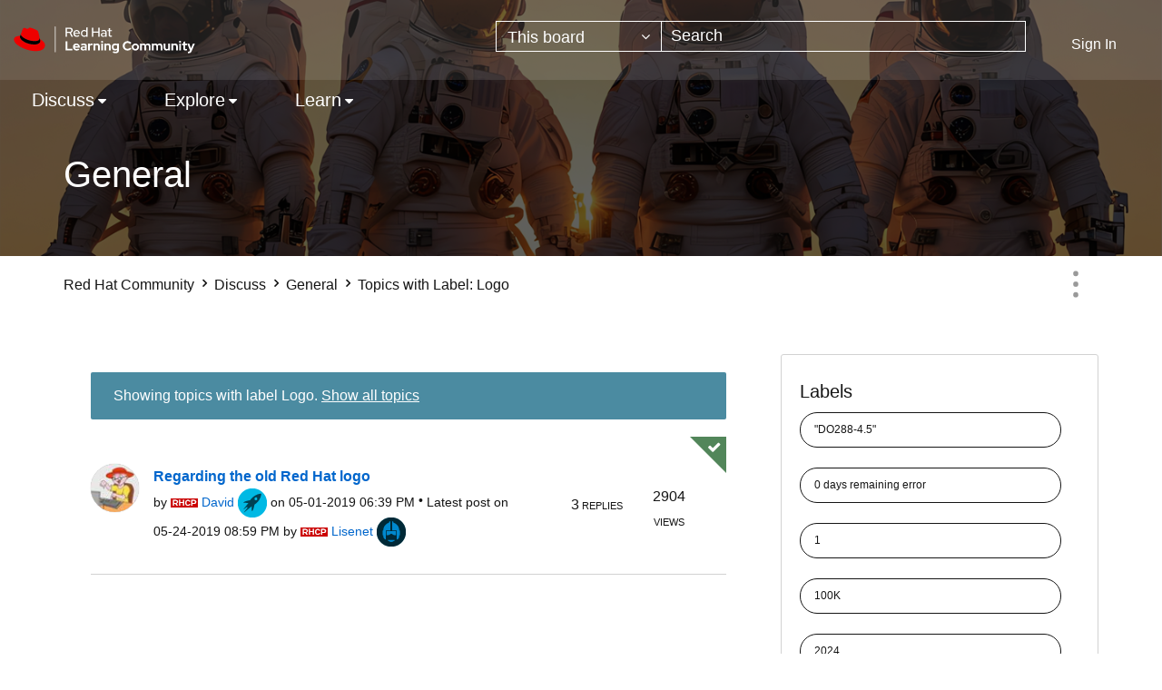

--- FILE ---
content_type: text/html;charset=UTF-8
request_url: https://learn.redhat.com/t5/forums/filteredbylabelpage/board-id/general/label-name/logo
body_size: 37581
content:
<!DOCTYPE html><html prefix="og: http://ogp.me/ns#" dir="ltr" lang="en" class="no-js">
	<head>
	
	<title>
	Topics with Label: Logo - Red Hat Learning Community
</title>
	
	
	<link rel="icon" href="https://learn.redhat.com/html/@63E280BA1304B1CC05F19EB1B5674442/assets/favicon.png">

	
	
	
	<meta content="width=device-width, initial-scale=1.0" name="viewport"/><meta content="2026-01-16T22:15:14-08:00" itemprop="dateModified"/><meta content="text/html; charset=UTF-8" http-equiv="Content-Type"/><link href="https://learn.redhat.com/t5/forums/filteredbylabelpage/board-id/general/label-name/logo" rel="canonical"/>
	<meta content="website" property="og:type"/><meta content="https://learn.redhat.com/t5/forums/filteredbylabelpage/board-id/general/label-name/logo" property="og:url"/><meta content="" property="og:description"/><meta content="General" property="og:title"/>
	
	
		<link class="lia-link-navigation hidden live-links" title="General topics" type="application/rss+xml" rel="alternate" id="link" href="/jfvwy86652/rss/board?board.id=general"></link>
	
		<link class="lia-link-navigation hidden live-links" title="All General posts" type="application/rss+xml" rel="alternate" id="link_0" href="/jfvwy86652/rss/boardmessages?board.id=general"></link>
	

	
	
	    
            	<link href="/skins/6760176/d8ef06645dd89c08c0c55bcee3df48b9/afarkasredhat2024.css" rel="stylesheet" type="text/css"/>
            
	

	
	
	
	
<script type="text/javascript" src="/t5/scripts/129B3FAC03679C8B82A528EDDD4E9DDC/lia-scripts-head-min.js"></script><script language="javascript" type="text/javascript">
<!--
window.FileAPI = { jsPath: '/html/assets/js/vendor/ng-file-upload-shim/' };
LITHIUM.PrefetchData = {"Components":{},"commonResults":{}};
LITHIUM.DEBUG = false;
LITHIUM.CommunityJsonObject = {
  "Validation" : {
    "image.description" : {
      "min" : 0,
      "max" : 1000,
      "isoneof" : [ ],
      "type" : "string"
    },
    "tkb.toc_maximum_heading_level" : {
      "min" : 1,
      "max" : 6,
      "isoneof" : [ ],
      "type" : "integer"
    },
    "tkb.toc_heading_list_style" : {
      "min" : 0,
      "max" : 50,
      "isoneof" : [
        "disc",
        "circle",
        "square",
        "none"
      ],
      "type" : "string"
    },
    "blog.toc_maximum_heading_level" : {
      "min" : 1,
      "max" : 6,
      "isoneof" : [ ],
      "type" : "integer"
    },
    "tkb.toc_heading_indent" : {
      "min" : 5,
      "max" : 50,
      "isoneof" : [ ],
      "type" : "integer"
    },
    "blog.toc_heading_indent" : {
      "min" : 5,
      "max" : 50,
      "isoneof" : [ ],
      "type" : "integer"
    },
    "blog.toc_heading_list_style" : {
      "min" : 0,
      "max" : 50,
      "isoneof" : [
        "disc",
        "circle",
        "square",
        "none"
      ],
      "type" : "string"
    }
  },
  "User" : {
    "settings" : {
      "imageupload.legal_file_extensions" : "*.jpg;*.JPG;*.jpeg;*.JPEG;*.gif;*.GIF;*.png;*.PNG",
      "config.enable_avatar" : true,
      "integratedprofile.show_klout_score" : true,
      "layout.sort_view_by_last_post_date" : true,
      "layout.friendly_dates_enabled" : true,
      "profileplus.allow.anonymous.scorebox" : false,
      "tkb.message_sort_default" : "topicPublishDate",
      "layout.format_pattern_date" : "MM-dd-yyyy",
      "config.require_search_before_post" : "off",
      "isUserLinked" : false,
      "integratedprofile.cta_add_topics_dismissal_timestamp" : -1,
      "layout.message_body_image_max_size" : 1000,
      "profileplus.everyone" : false,
      "integratedprofile.cta_connect_wide_dismissal_timestamp" : -1,
      "blog.toc_maximum_heading_level" : "",
      "integratedprofile.hide_social_networks" : false,
      "blog.toc_heading_indent" : "",
      "contest.entries_per_page_num" : 20,
      "layout.messages_per_page_linear" : 10,
      "integratedprofile.cta_manage_topics_dismissal_timestamp" : -1,
      "profile.shared_profile_test_group" : false,
      "integratedprofile.cta_personalized_feed_dismissal_timestamp" : -1,
      "integratedprofile.curated_feed_size" : 10,
      "contest.one_kudo_per_contest" : false,
      "integratedprofile.enable_social_networks" : false,
      "integratedprofile.my_interests_dismissal_timestamp" : -1,
      "profile.language" : "en",
      "layout.friendly_dates_max_age_days" : 31,
      "layout.threading_order" : "thread_descending",
      "blog.toc_heading_list_style" : "disc",
      "useRecService" : false,
      "layout.module_welcome" : "",
      "imageupload.max_uploaded_images_per_upload" : 100,
      "imageupload.max_uploaded_images_per_user" : 1000,
      "integratedprofile.connect_mode" : "",
      "tkb.toc_maximum_heading_level" : "",
      "tkb.toc_heading_list_style" : "disc",
      "sharedprofile.show_hovercard_score" : true,
      "config.search_before_post_scope" : "community",
      "tkb.toc_heading_indent" : "",
      "p13n.cta.recommendations_feed_dismissal_timestamp" : -1,
      "imageupload.max_file_size" : 3072,
      "layout.show_batch_checkboxes" : false,
      "integratedprofile.cta_connect_slim_dismissal_timestamp" : -1
    },
    "isAnonymous" : true,
    "policies" : {
      "image-upload.process-and-remove-exif-metadata" : false
    },
    "registered" : false,
    "emailRef" : "",
    "id" : -1,
    "login" : "Anonymous"
  },
  "Server" : {
    "communityPrefix" : "/jfvwy86652",
    "nodeChangeTimeStamp" : 1768656379213,
    "tapestryPrefix" : "/t5",
    "deviceMode" : "DESKTOP",
    "responsiveDeviceMode" : "DESKTOP",
    "membershipChangeTimeStamp" : "0",
    "version" : "25.12",
    "branch" : "25.12-release",
    "showTextKeys" : false
  },
  "Config" : {
    "phase" : "prod",
    "integratedprofile.cta.reprompt.delay" : 30,
    "profileplus.tracking" : {
      "profileplus.tracking.enable" : false,
      "profileplus.tracking.click.enable" : false,
      "profileplus.tracking.impression.enable" : false
    },
    "app.revision" : "2512231126-s6f44f032fc-b18",
    "navigation.manager.community.structure.limit" : "1000"
  },
  "Activity" : {
    "Results" : [ ]
  },
  "NodeContainer" : {
    "viewHref" : "https://learn.redhat.com/t5/Discuss/ct-p/RedHat_Products",
    "description" : "",
    "id" : "RedHat_Products",
    "shortTitle" : "Discuss",
    "title" : "Discuss",
    "nodeType" : "category"
  },
  "Page" : {
    "skins" : [
      "afarkasredhat2024",
      "redhat",
      "theme_support",
      "theme_base",
      "responsive_peak"
    ],
    "authUrls" : {
      "loginUrl" : "/plugins/common/feature/saml/doauth/post?referer=https%3A%2F%2Flearn.redhat.com%2Ft5%2Fforums%2Ffilteredbylabelpage%2Fboard-id%2Fgeneral%2Flabel-name%2Flogo",
      "loginUrlNotRegistered" : "/plugins/common/feature/saml/doauth/post?redirectreason=notregistered&referer=https%3A%2F%2Flearn.redhat.com%2Ft5%2Fforums%2Ffilteredbylabelpage%2Fboard-id%2Fgeneral%2Flabel-name%2Flogo",
      "loginUrlNotRegisteredDestTpl" : "/plugins/common/feature/saml/doauth/post?redirectreason=notregistered&referer=%7B%7BdestUrl%7D%7D"
    },
    "name" : "ForumsFilteredByLabelPage",
    "rtl" : false,
    "object" : {
      "viewHref" : "/t5/General/bd-p/general",
      "id" : "general",
      "page" : "ForumsFilteredByLabelPage",
      "type" : "Board"
    }
  },
  "WebTracking" : {
    "Activities" : { },
    "path" : "Community:Red Hat Community/Category:Discuss/Board:General"
  },
  "Feedback" : {
    "targeted" : { }
  },
  "Seo" : {
    "markerEscaping" : {
      "pathElement" : {
        "prefix" : "@",
        "match" : "^[0-9][0-9]$"
      },
      "enabled" : false
    }
  },
  "TopLevelNode" : {
    "viewHref" : "https://learn.redhat.com/",
    "description" : "",
    "id" : "jfvwy86652",
    "shortTitle" : "Red Hat Community",
    "title" : "Red Hat Learning Community",
    "nodeType" : "Community"
  },
  "Community" : {
    "viewHref" : "https://learn.redhat.com/",
    "integratedprofile.lang_code" : "en",
    "integratedprofile.country_code" : "US",
    "id" : "jfvwy86652",
    "shortTitle" : "Red Hat Community",
    "title" : "Red Hat Learning Community"
  },
  "CoreNode" : {
    "conversationStyle" : "forum",
    "viewHref" : "https://learn.redhat.com/t5/General/bd-p/general",
    "settings" : { },
    "description" : "",
    "id" : "general",
    "shortTitle" : "General",
    "title" : "General",
    "nodeType" : "Board",
    "ancestors" : [
      {
        "viewHref" : "https://learn.redhat.com/t5/Discuss/ct-p/RedHat_Products",
        "description" : "",
        "id" : "RedHat_Products",
        "shortTitle" : "Discuss",
        "title" : "Discuss",
        "nodeType" : "category"
      },
      {
        "viewHref" : "https://learn.redhat.com/",
        "description" : "",
        "id" : "jfvwy86652",
        "shortTitle" : "Red Hat Community",
        "title" : "Red Hat Learning Community",
        "nodeType" : "Community"
      }
    ]
  }
};
LITHIUM.Components.RENDER_URL = "/t5/util/componentrenderpage/component-id/#{component-id}?render_behavior=raw";
LITHIUM.Components.ORIGINAL_PAGE_NAME = 'forums/FilteredByLabelPage';
LITHIUM.Components.ORIGINAL_PAGE_ID = 'ForumsFilteredByLabelPage';
LITHIUM.Components.ORIGINAL_PAGE_CONTEXT = '[base64].';
LITHIUM.Css = {
  "BASE_DEFERRED_IMAGE" : "lia-deferred-image",
  "BASE_BUTTON" : "lia-button",
  "BASE_SPOILER_CONTAINER" : "lia-spoiler-container",
  "BASE_TABS_INACTIVE" : "lia-tabs-inactive",
  "BASE_TABS_ACTIVE" : "lia-tabs-active",
  "BASE_AJAX_REMOVE_HIGHLIGHT" : "lia-ajax-remove-highlight",
  "BASE_FEEDBACK_SCROLL_TO" : "lia-feedback-scroll-to",
  "BASE_FORM_FIELD_VALIDATING" : "lia-form-field-validating",
  "BASE_FORM_ERROR_TEXT" : "lia-form-error-text",
  "BASE_FEEDBACK_INLINE_ALERT" : "lia-panel-feedback-inline-alert",
  "BASE_BUTTON_OVERLAY" : "lia-button-overlay",
  "BASE_TABS_STANDARD" : "lia-tabs-standard",
  "BASE_AJAX_INDETERMINATE_LOADER_BAR" : "lia-ajax-indeterminate-loader-bar",
  "BASE_AJAX_SUCCESS_HIGHLIGHT" : "lia-ajax-success-highlight",
  "BASE_CONTENT" : "lia-content",
  "BASE_JS_HIDDEN" : "lia-js-hidden",
  "BASE_AJAX_LOADER_CONTENT_OVERLAY" : "lia-ajax-loader-content-overlay",
  "BASE_FORM_FIELD_SUCCESS" : "lia-form-field-success",
  "BASE_FORM_WARNING_TEXT" : "lia-form-warning-text",
  "BASE_FORM_FIELDSET_CONTENT_WRAPPER" : "lia-form-fieldset-content-wrapper",
  "BASE_AJAX_LOADER_OVERLAY_TYPE" : "lia-ajax-overlay-loader",
  "BASE_FORM_FIELD_ERROR" : "lia-form-field-error",
  "BASE_SPOILER_CONTENT" : "lia-spoiler-content",
  "BASE_FORM_SUBMITTING" : "lia-form-submitting",
  "BASE_EFFECT_HIGHLIGHT_START" : "lia-effect-highlight-start",
  "BASE_FORM_FIELD_ERROR_NO_FOCUS" : "lia-form-field-error-no-focus",
  "BASE_EFFECT_HIGHLIGHT_END" : "lia-effect-highlight-end",
  "BASE_SPOILER_LINK" : "lia-spoiler-link",
  "BASE_DISABLED" : "lia-link-disabled",
  "FACEBOOK_LOGOUT" : "lia-component-users-action-logout",
  "FACEBOOK_SWITCH_USER" : "lia-component-admin-action-switch-user",
  "BASE_FORM_FIELD_WARNING" : "lia-form-field-warning",
  "BASE_AJAX_LOADER_FEEDBACK" : "lia-ajax-loader-feedback",
  "BASE_AJAX_LOADER_OVERLAY" : "lia-ajax-loader-overlay",
  "BASE_LAZY_LOAD" : "lia-lazy-load"
};
(function() { if (!window.LITHIUM_SPOILER_CRITICAL_LOADED) { window.LITHIUM_SPOILER_CRITICAL_LOADED = true; window.LITHIUM_SPOILER_CRITICAL_HANDLER = function(e) { if (!window.LITHIUM_SPOILER_CRITICAL_LOADED) return; if (e.target.classList.contains('lia-spoiler-link')) { var container = e.target.closest('.lia-spoiler-container'); if (container) { var content = container.querySelector('.lia-spoiler-content'); if (content) { if (e.target.classList.contains('open')) { content.style.display = 'none'; e.target.classList.remove('open'); } else { content.style.display = 'block'; e.target.classList.add('open'); } } e.preventDefault(); return false; } } }; document.addEventListener('click', window.LITHIUM_SPOILER_CRITICAL_HANDLER, true); } })();
LITHIUM.noConflict = true;
LITHIUM.useCheckOnline = false;
LITHIUM.RenderedScripts = [
  "Throttle.js",
  "DataHandler.js",
  "DropDownMenuVisibilityHandler.js",
  "ResizeSensor.js",
  "Components.js",
  "jquery.fileupload.js",
  "Placeholder.js",
  "jquery.js",
  "Cache.js",
  "DeferredImages.js",
  "jquery.css-data-1.0.js",
  "AjaxSupport.js",
  "Lithium.js",
  "jquery.ajax-cache-response-1.0.js",
  "Forms.js",
  "prism.js",
  "jquery.autocomplete.js",
  "Namespace.js",
  "ElementQueries.js",
  "Globals.js",
  "jquery.ui.core.js",
  "Text.js",
  "jquery.effects.core.js",
  "SearchForm.js",
  "jquery.iframe-shim-1.0.js",
  "ElementMethods.js",
  "jquery.ui.widget.js",
  "LiModernizr.js",
  "jquery.iframe-transport.js",
  "jquery.ui.dialog.js",
  "jquery.viewport-1.0.js",
  "jquery.appear-1.1.1.js",
  "Video.js",
  "NoConflict.js",
  "jquery.effects.slide.js",
  "ForceLithiumJQuery.js",
  "DynamicPager.js",
  "jquery.ui.mouse.js",
  "AutoComplete.js",
  "jquery.lithium-selector-extensions.js",
  "Loader.js",
  "jquery.tools.tooltip-1.2.6.js",
  "HelpIcon.js",
  "PolyfillsAll.js",
  "jquery.json-2.6.0.js",
  "Events.js",
  "SpoilerToggle.js",
  "jquery.function-utils-1.0.js",
  "jquery.clone-position-1.0.js",
  "jquery.delayToggle-1.0.js",
  "jquery.blockui.js",
  "jquery.hoverIntent-r6.js",
  "jquery.placeholder-2.0.7.js",
  "CustomEvent.js",
  "jquery.ui.draggable.js",
  "Sandbox.js",
  "Auth.js",
  "Tooltip.js",
  "ActiveCast3.js",
  "jquery.tmpl-1.1.1.js",
  "SearchAutoCompleteToggle.js",
  "jquery.ui.resizable.js",
  "PartialRenderProxy.js",
  "jquery.position-toggle-1.0.js",
  "InformationBox.js",
  "jquery.scrollTo.js",
  "AjaxFeedback.js",
  "jquery.ui.position.js",
  "Link.js",
  "MessageListActual.js",
  "json2.js",
  "DropDownMenu.js"
];// -->
</script><script type="text/javascript" src="/t5/scripts/D60EB96AE5FF670ED274F16ABB044ABD/lia-scripts-head-min.js"></script></head>
	<body class="lia-board lia-user-status-anonymous ForumsFilteredByLabelPage lia-body" id="lia-body">
	
	
	<div id="656-221-1" class="ServiceNodeInfoHeader">
</div>
	
	
	
	

	<div class="lia-page">
		<center>
			
				
					
	
	<div class="MinimumWidthContainer">
		<div class="min-width-wrapper">
			<div class="min-width">		
				
						<div class="lia-content">
                            
							
							
							
		
	<div class="lia-quilt lia-quilt-forums-filtered-by-label-page lia-quilt-layout-two-column-main-side lia-top-quilt">
	<div class="lia-quilt-row lia-quilt-row-header">
		<div class="lia-quilt-column lia-quilt-column-24 lia-quilt-column-single lia-quilt-column-common-header">
			<div class="lia-quilt-column-alley lia-quilt-column-alley-single">
	
		
			<div class="lia-quilt lia-quilt-header lia-quilt-layout-header lia-component-quilt-header">
	<div class="lia-quilt-row lia-quilt-row-headerbody">
		<div class="lia-quilt-column lia-quilt-column-24 lia-quilt-column-single lia-quilt-column-headerbody-content">
			<div class="lia-quilt-column-alley lia-quilt-column-alley-single">
	
		
			<div class="lia-quilt lia-quilt-header-body lia-quilt-layout-header-body-layout lia-component-quilt-header-body">
	<div class="lia-quilt-row lia-quilt-row-main-header">
		<div class="lia-quilt-column lia-quilt-column-12 lia-quilt-column-left lia-quilt-column-header-left">
			<div class="lia-quilt-column-alley lia-quilt-column-alley-left">
	
		
			<a href="/" class="header-logo">
<img class="learning-badge" src="https://learn.redhat.com/html/@E6311F67196234A6ABCED010C9ECBB4B/assets/Logo-Red_Hat-Learning_Community-B-Reverse-RGB.svg" class="learning-badge" alt="Red Hat Learning Community" aria-label="Red Hat Learning Community" />
</a>
		
	
	
</div>
		</div><div class="lia-quilt-column lia-quilt-column-12 lia-quilt-column-right lia-quilt-column-header-right">
			<div class="lia-quilt-column-alley lia-quilt-column-alley-right">
	
		
			<div id="lia-searchformV32" class="SearchForm lia-search-form-wrapper lia-mode-default lia-component-common-widget-search-form">
	

	
		<div class="lia-inline-ajax-feedback">
			<div class="AjaxFeedback" id="ajaxfeedback"></div>
			
	

	

		</div>

	

	
		<div id="searchautocompletetoggle">	
	
		

	
		<div class="lia-inline-ajax-feedback">
			<div class="AjaxFeedback" id="ajaxfeedback_0"></div>
			
	

	

		</div>

	

	
			
            <form enctype="multipart/form-data" class="lia-form lia-form-inline SearchForm" action="https://learn.redhat.com/t5/forums/filteredbylabelpage.searchformv32.form.form" method="post" id="form" name="form"><div class="t-invisible"><input value="board-id/general/label-name/logo" name="t:ac" type="hidden"></input><input value="search/contributions/page" name="t:cp" type="hidden"></input><input value="[base64]." name="lia-form-context" type="hidden"></input><input value="ForumsFilteredByLabelPage:board-id/general/label-name/logo:searchformv32.form:" name="liaFormContentKey" type="hidden"></input><input value="5DI9GWMef1Esyz275vuiiOExwpQ=:H4sIAAAAAAAAALVSTU7CQBR+krAixkj0BrptjcpCMSbERGKCSmxcm+kwlGrbqTOvFDYexRMYL8HCnXfwAG5dubDtFKxgYgu4mrzvm3w/M+/pHcphHQ4kI4L2dMo9FLYZoM09qbeJxQ4V0+XC7e/tamqyBPEChwgbh1JAjQtLIz6hPaYh8ZlEMaxplAvm2KZmEsm0hhmBhOKpzZzOlsEw8LevR5W3zZfPEqy0oJIYc+eCuAyh2rolfaI7xLN0I8rjWfWBj7CuzJvf5osmbxRN3hacMimNwHRtKSOr0XNnv/vx+FoCGPjhMRzljhNLYHrEt9kA5T08ACCsKvREoYuqxqLl8BLO84q4UcMITcG49y/QOGs1pYyESl5p6V6qwRW086rinVmoxMZsiZud/zBUTc6gmVc4kExkJafmcYG1GM9+wfIsCkf2OP54hal5EjnG54z8h0XhjfcF7wQUs5Kz0GTjU2rOjc/llTT4Au07pDOcBQAA" name="t:formdata" type="hidden"></input></div>
	
	

	

	

	
		<div class="lia-inline-ajax-feedback">
			<div class="AjaxFeedback" id="feedback"></div>
			
	

	

		</div>

	

	

	

	


	
	<input value="FXACWXTFfCicxiooZVhv8WHKLQ7ln14w-lX8_BI3UI8." name="lia-action-token" type="hidden"></input>
	
	<input value="form" id="form_UIDform" name="form_UID" type="hidden"></input>
	<input value="" id="form_instance_keyform" name="form_instance_key" type="hidden"></input>
	
                

                
                    
                        <span class="lia-search-granularity-wrapper">
                            <select title="Search Granularity" class="lia-search-form-granularity search-granularity" aria-label="Search Granularity" id="searchGranularity" name="searchGranularity"><option title="All community" value="jfvwy86652|community">All community</option><option title="This category" value="RedHat_Products|category">This category</option><option title="This board" selected="selected" value="general|forum-board">This board</option><option title="Knowledge base" value="tkb|tkb">Knowledge base</option><option title="Users" value="user|user">Users</option><option title="Products" value="product|product">Products</option></select>
                        </span>
                    
                

                <span class="lia-search-input-wrapper">
                    <span class="lia-search-input-field">
                        <span class="lia-button-wrapper lia-button-wrapper-secondary lia-button-wrapper-searchForm-action"><input value="searchForm" name="submitContextX" type="hidden"></input><input class="lia-button lia-button-secondary lia-button-searchForm-action" value="Search" id="submitContext" name="submitContext" type="submit"></input></span>

                        <input placeholder="Search" aria-label="Search" title="Search" class="lia-form-type-text lia-autocomplete-input search-input lia-search-input-message" value="" id="messageSearchField_0" name="messageSearchField" type="text"></input>
                        <input placeholder="Search" aria-label="Search" title="Search" class="lia-form-type-text lia-autocomplete-input search-input lia-search-input-tkb-article lia-js-hidden" value="" id="messageSearchField_1" name="messageSearchField_0" type="text"></input>
                        

	
		<input placeholder="Enter a keyword to search within the users" ng-non-bindable="" title="Enter a user name or rank" class="lia-form-type-text UserSearchField lia-search-input-user search-input lia-js-hidden lia-autocomplete-input" aria-label="Enter a user name or rank" value="" id="userSearchField" name="userSearchField" type="text"></input>
	

	


                        <input placeholder="Enter a keyword to search within the private messages" title="Enter a search word" class="lia-form-type-text NoteSearchField lia-search-input-note search-input lia-js-hidden lia-autocomplete-input" aria-label="Enter a search word" value="" id="noteSearchField_0" name="noteSearchField" type="text"></input>
						<input title="Enter a search word" class="lia-form-type-text ProductSearchField lia-search-input-product search-input lia-js-hidden lia-autocomplete-input" aria-label="Enter a search word" value="" id="productSearchField" name="productSearchField" type="text"></input>
                        <input class="lia-as-search-action-id" name="as-search-action-id" type="hidden"></input>
                    </span>
                </span>
                
                    <span id="clearSearchButton" role="button" tabindex="0" title="Clear" class="lia-clear-field lia-js-hidden" aria-label="Clear the search input"></span>
                

                <span class="lia-cancel-search">cancel</span>

                
            
</form>
		
			<div class="search-autocomplete-toggle-link lia-js-hidden">
				<span>
					<a class="lia-link-navigation auto-complete-toggle-on lia-link-ticket-post-action lia-component-search-action-enable-auto-complete" data-lia-action-token="JQNRv_VLMR8b0X2HHRBGdKmtYJLVjfsc8paYM7lR0GM." rel="nofollow" id="enableAutoComplete" href="https://learn.redhat.com/t5/forums/filteredbylabelpage.enableautocomplete:enableautocomplete?t:ac=board-id/general/label-name/logo&amp;t:cp=action/contributions/searchactions">Turn on suggestions</a>					
					<span class="HelpIcon">
	<a class="lia-link-navigation help-icon lia-tooltip-trigger" role="button" aria-label="Help Icon" id="link_1" href="#"><span class="lia-img-icon-help lia-fa-icon lia-fa-help lia-fa" alt="Auto-suggest helps you quickly narrow down your search results by suggesting possible matches as you type." aria-label="Help Icon" role="img" id="display"></span></a><div role="alertdialog" class="lia-content lia-tooltip-pos-bottom-left lia-panel-tooltip-wrapper" id="link_2-tooltip-element"><div class="lia-tooltip-arrow"></div><div class="lia-panel-tooltip"><div class="content">Auto-suggest helps you quickly narrow down your search results by suggesting possible matches as you type.</div></div></div>
</span>
				</span>
			</div>
		

	

	

	
	
	
</div>
		
	<div class="spell-check-showing-result">
		Showing results for <span class="lia-link-navigation show-results-for-link lia-link-disabled" aria-disabled="true" id="showingResult"></span>
		

	</div>
	<div>
		
		<span class="spell-check-search-instead">
			Search instead for <a class="lia-link-navigation search-instead-for-link" rel="nofollow" id="searchInstead" href="#"></a>
		</span>

	</div>
	<div class="spell-check-do-you-mean lia-component-search-widget-spellcheck">
		Did you mean: <a class="lia-link-navigation do-you-mean-link" rel="nofollow" id="doYouMean" href="#"></a>
	</div>

	

	

	


	
</div>
		
	
	

	
		<div class="lia-header-actions">
			
		
			<a class="lia-link-navigation login-link lia-authentication-link lia-component-users-action-login" rel="nofollow" id="loginPageV2" href="/plugins/common/feature/saml/doauth/post?referer=https%3A%2F%2Flearn.redhat.com%2Ft5%2Fforums%2Ffilteredbylabelpage%2Fboard-id%2Fgeneral%2Flabel-name%2Flogo">Sign In</a>
		
			
		
			
		
			
		
	
		</div>
	
	
</div>
		</div>
	</div><div class="lia-quilt-row lia-quilt-row-nav-header">
		<div class="lia-quilt-column lia-quilt-column-24 lia-quilt-column-single lia-quilt-column-nav-header-main">
			<div class="lia-quilt-column-alley lia-quilt-column-alley-single">
	
		
			

<nav id="header-horizontal-nav" class="horizontal-nav new-horizontal-nav"> <div class="slide-out-menu hidden-lg"> <div class="lia-slide-out-nav-menu lia-component-common-widget-slide-out-nav-menu"> <button li-bindable="" li-common-element-hook="navMenuTriggerElement" class="lia-slide-menu-trigger lia-slide-out-nav-menu-wrapper"> <div ng-non-bindable="" class="lia-slide-out-nav-menu-title"> Browse </div> </button> <li:common-slide-menu li-bindable="" trigger-element="navMenuTriggerElement" li-direction="left" style="display:none"> <div class="lia-quilt lia-quilt-navigation-slide-out-menu lia-quilt-layout-one-column"> <div class="lia-quilt-row lia-quilt-row-header"> <div class="lia-quilt-column lia-quilt-column-24 lia-quilt-column-single lia-quilt-column-common-header lia-mark-empty"> </div> </div><div class="lia-quilt-row lia-quilt-row-main"> <div class="lia-quilt-column lia-quilt-column-24 lia-quilt-column-single lia-quilt-column-main-content"> <div class="lia-quilt-column-alley lia-quilt-column-alley-single"> <li:community-navigation class="lia-component-community-widget-navigation" li-bindable="" li-instance="0" componentId="community.widget.navigation" mode="default"></li:community-navigation> </div> </div> </div><div class="lia-quilt-row lia-quilt-row-footer"> <div class="lia-quilt-column lia-quilt-column-24 lia-quilt-column-single lia-quilt-column-common-footer lia-mark-empty"> </div> </div> </div> </li:common-slide-menu> </div> <ul class="custom-sub-nav"> <li role="presentation" class="community-link"><a class="top-level-link" role="menuitem" href="/" aria-label="Community">Community</a></li> </ul> </div> <ul class="custom-sub-nav visible-lg-block" role="menubar"> <li role="presentation" class="community-link"><a class="top-level-link" role="menuitem" href="/" aria-label="Community">Community</a></li> <li role="presentation" class="has-children"> <a role="menuitem" class="top-level-link menuitem" aria-haspopup="true" href="/t5/Discuss/ct-p/RedHat_Products" aria-label="Discuss" tabindex="0">Discuss</a> <ul class="header-sub-nav"> <li class="left-col"> <ul class="col-struct"> <li class="list-tile">Red Hat Technology</li> <li role="presentation" class="depth2"> <a href="/t5/General/bd-p/general" role="menuitem" class="nav-board selectable-link" aria-label="General" tabindex="0">General</a> </li> <li role="presentation" class="depth2"> <a href="/t5/Platform-Linux/bd-p/Linux" role="menuitem" class="nav-board selectable-link" aria-label="Platform &amp; Linux" tabindex="0">Platform &amp; Linux</a> </li> <li role="presentation" class="depth2"> <a href="/t5/Containers-DevOps-OpenShift/bd-p/Containers_OpenShift" role="menuitem" class="nav-board selectable-link" aria-label="Containers, DevOps &amp; OpenShift" tabindex="0">Containers, DevOps &amp; OpenShift</a> </li> <li role="presentation" class="depth2"> <a href="/t5/Cloud-OpenStack/bd-p/Cloud_OpenStack" role="menuitem" class="nav-board selectable-link" aria-label="Cloud &amp; OpenStack" tabindex="0">Cloud &amp; OpenStack</a> </li> <li role="presentation" class="depth2"> <a href="/t5/Developer-Middleware/bd-p/Developer_Middleware" role="menuitem" class="nav-board selectable-link" aria-label="Developer &amp; Middleware" tabindex="0">Developer &amp; Middleware</a> </li> <li role="presentation" class="depth2"> <a href="/t5/Automation-Management-Ansible/bd-p/Automation" role="menuitem" class="nav-board selectable-link" aria-label="Automation, Management &amp; Ansible" tabindex="0">Automation, Management &amp; Ansible</a> </li> <li role="presentation" class="depth2"> <a href="/t5/Storage/bd-p/Storage" role="menuitem" class="nav-board selectable-link" aria-label="Storage" tabindex="0">Storage</a> </li> </ul> </li> <li class="right-col" > <ul class="col-struct"> <li class="list-tile">Other</li> <li role="presentation" class="depth2"> <a href="/t5/AI/bd-p/ai" role="menuitem" class="nav-board selectable-link" aria-label="AI" tabindex="0">AI</a> </li> <li role="presentation" class="depth2"> <a href="/t5/Remote-Exam/bd-p/remote_exam" role="menuitem" class="nav-board selectable-link" aria-label="Remote Exam" tabindex="0">Remote Exam</a> </li> <li role="presentation" class="depth2"> <a href="/t5/Red-Hat-Learning-Subscription/gh-p/RedHatLearningSubscriptionGroup" role="menuitem" class="nav-board selectable-link" aria-label="Red Hat Learning Subscription" tabindex="0">Red Hat Learning Subscription</a> </li> <li role="presentation" class="depth2"> <a href="/t5/Red-Hat-Academy/gh-p/RedHatAcademy" role="menuitem" class="nav-board selectable-link" aria-label="Red Hat Academy" tabindex="0">Red Hat Academy</a> </li> </ul> </li> </ul> </li> <li role="presentation" class="has-children"> <a role="menuitem" class="top-level-link menuitem" aria-haspopup="true" href="/t5/Explore/ct-p/News" aria-label="Explore" tabindex="0">Explore</a> <ul class="header-sub-nav"> <li class="left-col"> <ul class="col-struct"> </ul> </li> <li > <ul class="col-struct"> <li role="presentation" class="depth2"> <a href="/t5/Red-Hat-Learning-Community-News/bg-p/RHLC_News" role="menuitem" class="nav-board selectable-link" aria-label="Red Hat Learning Community News" tabindex="0">Red Hat Learning Community News</a> </li> <li role="presentation" class="depth2"> <a href="/t5/Course-Exam-Announcements/bg-p/course_and_exam_announcements" role="menuitem" class="nav-board selectable-link" aria-label="Course &amp; Exam Announcements" tabindex="0">Course &amp; Exam Announcements</a> </li> <li role="presentation" class="depth2"> <a href="/t5/Certification-Resources/bg-p/certification_resources" role="menuitem" class="nav-board selectable-link" aria-label="Certification Resources" tabindex="0">Certification Resources</a> </li> <li role="presentation" class="depth2"> <a href="/t5/Community-Updates/bd-p/community_updates" role="menuitem" class="nav-board selectable-link" aria-label="Community Updates" tabindex="0">Community Updates</a> </li> </ul> </li> </ul> </li> <li role="presentation" class="has-children"> <a role="menuitem" class="top-level-link menuitem" aria-haspopup="true" href="/t5/Learn/ct-p/RedHat_Training" aria-label="Learn" tabindex="0">Learn</a> <ul class="header-sub-nav"> <li class="left-col"> <ul class="col-struct"> </ul> </li> <li > <ul class="col-struct"> <li role="presentation" class="depth2"> <a href="/t5/Red-Hat-Training-Videos/bg-p/Red_Hat_Training_Videos" role="menuitem" class="nav-board selectable-link" aria-label="Red Hat Training Videos" tabindex="0">Red Hat Training Videos</a> </li> <li role="presentation" class="depth2"> <a href="/t5/Expert-Extra-Videos/bg-p/expert_extra_videos" role="menuitem" class="nav-board selectable-link" aria-label="Expert Extra Videos" tabindex="0">Expert Extra Videos</a> </li> <li role="presentation" class="depth2"> <a href="/t5/AI-Corner/bg-p/ai_corner" role="menuitem" class="nav-board selectable-link" aria-label="AI Corner" tabindex="0">AI Corner</a> </li> </ul> </li> </ul> </li> </ul> </nav>
		
	
	
</div>
		</div>
	</div><div class="lia-quilt-row lia-quilt-row-sub-header">
		<div class="lia-quilt-column lia-quilt-column-24 lia-quilt-column-single lia-quilt-column-sub-header-main">
			<div class="lia-quilt-column-alley lia-quilt-column-alley-single">
	
		
			<div class="lia-node-header-info lia-component-common-widget-node-information" id="nodeInformation">
    <div class="lia-node-header-title">
    	General
    </div>
    <div class="lia-node-header-description">
    	
    </div>
</div>
		
	
	
</div>
		</div>
	</div>
</div>
		
	
	
</div>
		</div>
	</div><div class="lia-quilt-row lia-quilt-row-breadcrumb">
		<div class="lia-quilt-column lia-quilt-column-24 lia-quilt-column-single lia-quilt-column-breadcrumb">
			<div class="lia-quilt-column-alley lia-quilt-column-alley-single">
	
		
			<div aria-label="breadcrumbs" role="navigation" class="BreadCrumb crumb-line lia-breadcrumb lia-component-common-widget-breadcrumb">
	<ul role="list" id="list" class="lia-list-standard-inline">
	
		
			<li class="lia-breadcrumb-node crumb">
				<a class="lia-link-navigation crumb-community lia-breadcrumb-community lia-breadcrumb-forum" id="link_3" href="/">Red Hat Community</a>
			</li>
			
				<li aria-hidden="true" class="lia-breadcrumb-seperator crumb-community lia-breadcrumb-community lia-breadcrumb-forum">
				  
          		  		<span class="separator">:</span>
          		  
				</li>
			
		
			<li class="lia-breadcrumb-node crumb">
				<a class="lia-link-navigation crumb-category lia-breadcrumb-category lia-breadcrumb-forum" id="link_4" href="/t5/Discuss/ct-p/RedHat_Products">Discuss</a>
			</li>
			
				<li aria-hidden="true" class="lia-breadcrumb-seperator crumb-category lia-breadcrumb-category lia-breadcrumb-forum">
				  
          		  		<span class="separator">:</span>
          		  
				</li>
			
		
			<li class="lia-breadcrumb-node crumb">
				<a class="lia-link-navigation crumb-board lia-breadcrumb-board lia-breadcrumb-forum" id="link_5" href="/t5/General/bd-p/general">General</a>
			</li>
			
				<li aria-hidden="true" class="lia-breadcrumb-seperator crumb-board lia-breadcrumb-board lia-breadcrumb-forum">
				  
          		  		<span class="separator">:</span>
          		  
				</li>
			
		
			<li class="lia-breadcrumb-node crumb final-crumb">
				<span class="lia-link-navigation child-thread lia-link-disabled" aria-disabled="true" id="link_6">Topics with Label: Logo</span>
			</li>
			
		
	
</ul>
</div>
		
	
	

	
		<div class="page-controls">
			
		
			
    <div class="lia-menu-navigation-wrapper lia-js-hidden lia-menu-action lia-page-options lia-component-community-widget-page-options" id="actionMenuDropDown">	
	<div class="lia-menu-navigation">
		<div class="dropdown-default-item"><a title="Show option menu" class="lia-js-menu-opener default-menu-option lia-js-click-menu lia-link-navigation" aria-expanded="false" role="button" aria-label="Options" id="dropDownLink" href="#">Options</a>
			<div class="dropdown-positioning">
				<div class="dropdown-positioning-static">
					
	<ul aria-label="Dropdown menu items" role="list" id="dropdownmenuitems" class="lia-menu-dropdown-items">
		

	
	
		
			
		
			
		
			
		
			<li role="listitem"><span class="lia-link-navigation mark-new-link lia-link-disabled lia-component-forums-action-mark-new" aria-disabled="true" id="markNew">Mark all as New</span></li>
		
			<li role="listitem"><span class="lia-link-navigation mark-read-link lia-link-disabled lia-component-forums-action-mark-read" aria-disabled="true" id="markRead">Mark all as Read</span></li>
		
			<li aria-hidden="true"><span class="lia-separator lia-component-common-widget-link-separator">
	<span class="lia-separator-post"></span>
	<span class="lia-separator-pre"></span>
</span></li>
		
			
		
			<li role="listitem"><span class="lia-link-navigation addBoardUserFloat lia-link-disabled lia-component-subscriptions-action-add-board-user-float" aria-disabled="true" id="addBoardUserFloat">Float this item to the top</span></li>
		
			
		
			<li role="listitem"><span class="lia-link-navigation addBoardUserEmailSubscription lia-link-disabled lia-component-subscriptions-action-add-board-user-email" aria-disabled="true" id="addBoardUserEmailSubscription">Subscribe</span></li>
		
			
		
			<li role="listitem"><span class="lia-link-navigation addBoardUserBookmark lia-link-disabled lia-component-subscriptions-action-add-board-user-bookmark" aria-disabled="true" id="addBoardUserBookmark">Bookmark</span></li>
		
			<li aria-hidden="true"><span class="lia-separator lia-component-common-widget-link-separator">
	<span class="lia-separator-post"></span>
	<span class="lia-separator-pre"></span>
</span></li>
		
			<li role="listitem"><a class="lia-link-navigation rss-board-link lia-component-rss-action-board" id="rssBoard" href="/jfvwy86652/rss/board?board.id=general">Subscribe to RSS Feed</a></li>
		
			
		
			
		
			
		
			
		
			
		
			
		
			
		
			
		
			
		
			
		
			
		
			
		
			
		
			
		
			
		
			
		
			
		
			
		
			
		
			
		
			
		
			
		
			
		
			
		
			
		
			
		
			
		
			
		
			
		
			
		
			
		
			
		
			
		
	
	


	</ul>

				</div>
			</div>
		</div>
	</div>
</div>

		
	
		</div>
	
	
</div>
		</div>
	</div><div class="lia-quilt-row lia-quilt-row-feedback">
		<div class="lia-quilt-column lia-quilt-column-24 lia-quilt-column-single lia-quilt-column-feedback">
			<div class="lia-quilt-column-alley lia-quilt-column-alley-single">
	
		
			
	

	

		
			
        
        
	

	

    
		
	
	
</div>
		</div>
	</div>
</div>
		
	
	

	
		<div class="lia-page-header">
			
		
			<div class="lia-message-discussion-style-icon lia-component-common-widget-core-node-icon">
    <span class="lia-img-icon-forum-board lia-fa-icon lia-fa-forum lia-fa-board lia-fa lia-node-icon" title="Forum" alt="There are no unread messages in this message board" aria-label="Forum" role="img" id="imagedisplay"></span>
</div>
		
			<h1 class="PageTitle lia-component-common-widget-page-title"><span class="lia-link-navigation lia-link-disabled" aria-disabled="true" id="link_7">Topics with Label: Logo</span></h1>
		
	
		</div>
	
	
</div>
		</div>
	</div><div class="lia-quilt-row lia-quilt-row-main">
		<div class="lia-quilt-column lia-quilt-column-16 lia-quilt-column-left lia-quilt-column-main-content">
			<div class="lia-quilt-column-alley lia-quilt-column-alley-left">
	
		
			
		
			
			<div class="FilteredByLabelName lia-panel-feedback-banner-note lia-component-label-filter">	
	<div class="lia-text">
		<span class="label-filtered-by-title">Showing topics with label <span class="label">Logo</span>.</span>
		
		<a class="lia-link-navigation remove-filter-link" id="link_8" href="/t5/General/bd-p/general">Show all topics</a>
	</div>
</div>
		
		
			
			<div id="messageList" class="MessageList lia-component-forums-widget-message-list">
	<span id="message-listmessageList"> </span>

	

	<div class="t-data-grid single-message-list" id="grid">

	

	

	<table role="presentation" class="lia-list-wide">
        <thead class="lia-table-head" id="columns"><tr><th scope="col" class="cMessageAuthorAvatarColumn lia-data-cell-secondary lia-data-cell-text t-first"><div class="lia-component-common-column-empty-cell"></div></th><th scope="col" class="cThreadInfoColumn lia-data-cell-secondary lia-data-cell-text"><div class="lia-component-common-column-empty-cell"></div></th><th scope="col" class="cRepliesCountColumn lia-data-cell-secondary lia-data-cell-text"><div class="lia-component-common-column-empty-cell"></div></th><th scope="col" class="cViewsCountColumn lia-data-cell-secondary lia-data-cell-text"><div class="lia-component-common-column-empty-cell"></div></th><th scope="col" class="triangletop lia-data-cell-secondary lia-data-cell-text"><div class="lia-component-common-column-empty-cell"></div></th></tr></thead>
        <tbody>
            <tr class="lia-list-row lia-row-odd lia-list-row-thread-solved lia-js-data-messageUid-4702 lia-js-data-messageRevision-1 t-first t-last"><td class="cMessageAuthorAvatarColumn lia-data-cell-secondary lia-data-cell-icon"><div class="UserAvatar lia-user-avatar lia-component-messages-column-message-author-avatar">
	
			
				<a class="UserAvatar lia-link-navigation" target="_self" id="link_9" href="/t5/user/viewprofilepage/user-id/82"><img class="lia-user-avatar-message" title="David" alt="David" id="display_0" src="/t5/image/serverpage/image-id/147i58A1DD5E68781EFE/image-dimensions/50x50/image-coordinates/0%2C0%2C557%2C557?v=v2"/>
					
				</a>
				
			
		
</div></td><td class="cThreadInfoColumn lia-data-cell-primary lia-data-cell-text"><div class="lia-component-messages-column-message-info">
    <div class="MessageSubjectCell">
	
			<div class="MessageSubject">

	

	
			<div class="MessageSubjectIcons ">
	
	<a class="lia-link-navigation verified-icon" id="link_10" href="/t5/General/Regarding-the-old-Red-Hat-logo/m-p/4702#M219"><span class="lia-img-message-type-solved lia-fa-message lia-fa-type lia-fa-solved lia-fa" title="Solved!" alt="Solved!" aria-label="Solved!" role="img" id="display_1"></span></a>
	 
	
	
	
				
		<h2 itemprop="name" class="message-subject">
			<span class="lia-message-unread">
				
						<a class="page-link lia-link-navigation lia-custom-event" id="link_11" href="/t5/General/Regarding-the-old-Red-Hat-logo/m-p/4702">
							Regarding the old Red Hat logo
							
						</a>
					
			</span>
		</h2>
	
			
	
	
	
	
	
</div>
		

	

	

	

	

	

	

	
			
					
				
		

	
</div>
		
</div>
    <div class="lia-info-area">
        <span class="lia-info-area-item">
            by <span class="UserName lia-user-name lia-user-rank-Flight-Engineer lia-component-common-widget-user-name">
				
		<img class="lia-user-rank-icon lia-user-rank-icon-left" title="Flight Engineer" alt="Flight Engineer" id="display_16eea8ed5554" src="/html/@1B49CC1FB1E6A7C983870AA9BC7B4A4D/rank_icons/RHCPRectangle.png"/>
		
			<a class="lia-link-navigation lia-page-link lia-user-name-link" style="" target="_self" aria-label="View Profile of David" itemprop="url" id="link_16eea8ed5554" href="https://learn.redhat.com/t5/user/viewprofilepage/user-id/82"><span class="">David</span></a>
		
		
		<img class="lia-user-rank-icon lia-user-rank-icon-right" title="Flight Engineer" alt="Flight Engineer" id="display_0_16eea8ed5554" src="/html/rank_icons/RH_SERV_005534_01_MECH_Rank_Engineer_16x16@2x.png"/>
		
		
		
		
		
	
			</span> on <span class="DateTime lia-component-common-widget-date">
    

	
		
		
		<span class="local-date">‎05-01-2019</span>
	
		
		<span class="local-time">06:39 PM</span>
	
	

	
	
	
	
	
	
	
	
	
	
	
	
</span>
        </span>
        
            <span class="lia-dot-separator"></span>
            <span cssClass="lia-info-area-item" class="lia-info-area-item">
                Latest post on <span class="DateTime lia-component-common-widget-date">
    

	
		
		
		<span class="local-date">‎05-24-2019</span>
	
		
		<span class="local-time">08:59 PM</span>
	
	

	
	
	
	
	
	
	
	
	
	
	
	
</span> by <span class="UserName lia-user-name lia-user-rank-Starfighter lia-component-common-widget-user-name">
				
		<img class="lia-user-rank-icon lia-user-rank-icon-left" title="Starfighter" alt="Starfighter" id="display_16eea9772e55" src="/html/@1B49CC1FB1E6A7C983870AA9BC7B4A4D/rank_icons/RHCPRectangle.png"/>
		
			<a class="lia-link-navigation lia-page-link lia-user-name-link" style="" target="_self" aria-label="View Profile of Lisenet" itemprop="url" id="link_16eea9772e55" href="https://learn.redhat.com/t5/user/viewprofilepage/user-id/1270"><span class="">Lisenet</span></a>
		
		
		<img class="lia-user-rank-icon lia-user-rank-icon-right" title="Starfighter" alt="Starfighter" id="display_0_16eea9772e55" src="/html/@3C9C6F40C59B77DAD420D433DDFEF2DF/rank_icons/RH_SERV_005534_01_MECH_Rank_Starfighter_16x16@2x.png"/>
		
		
		
		
		
	
			</span>
            </span>
        
        
    </div>
    
    <div class="lia-stats-area">
        <span class="lia-stats-area-item">
            <span class="lia-message-stats-count">3</span><span class="lia-message-stats-label"> Replies</span>
        </span>
        <span class="lia-dot-separator"></span>
        <span class="lia-stats-area-item">
            <span class="lia-message-stats-count">2904</span>
            <span class="lia-message-stats-label">
                Views
            </span>
        </span>
    </div>
</div></td><td class="cRepliesCountColumn lia-data-cell-secondary lia-data-cell-integer"><div class="lia-component-messages-column-message-replies-count">
    
            
        <span class="lia-message-stats-count">3</span> Replies
    
        
    
</div></td><td class="cViewsCountColumn lia-data-cell-secondary lia-data-cell-integer"><div class="lia-component-messages-column-message-views-count">
    <span class="lia-message-stats-count">2904</span>
    Views
</div></td><td class="triangletop lia-data-cell-secondary lia-data-cell-icon"><div class="lia-component-common-column-empty-cell"></div></td></tr>
        </tbody>
    </table>

	

	

    
</div>

	
</div>
			<div class="lia-menu-bar lia-menu-bar-bottom bottom-block lia-component-post-list">
	<div class="lia-decoration-border-menu-bar">
		<div class="lia-decoration-border-menu-bar-top">
			<div> </div>
		</div>
		<div class="lia-decoration-border-menu-bar-content">
			<div>
				
				<div class="lia-menu-bar-buttons">
					
				</div>
				
					
						
		
	
					
				
				
			</div>
		</div>
		<div class="lia-decoration-border-menu-bar-bottom">
			<div> </div>
		</div>
	</div>
</div>
		
		
	
	
</div>
		</div><div class="lia-quilt-column lia-quilt-column-08 lia-quilt-column-right lia-quilt-column-side-content">
			<div class="lia-quilt-column-alley lia-quilt-column-alley-right">
	
		
			<div class="lia-panel lia-panel-standard LabelsTaplet Chrome lia-component-labels-widget-labels-list"><div class="lia-decoration-border"><div class="lia-decoration-border-top"><div> </div></div><div class="lia-decoration-border-content"><div><div class="lia-panel-heading-bar-wrapper"><div class="lia-panel-heading-bar"><span aria-level="3" role="heading" class="lia-panel-heading-bar-title">Labels</span></div></div><div class="lia-panel-content-wrapper"><div class="lia-panel-content">
	
	
	<div id="labelsTaplet">
		
				
		
				<div class="BlogLabelsTaplet">
					<div class="LabelsList" id="list_0">
	<ul role="list" id="list_1" class="lia-list-standard">
	
		
			<li class="label even-row">
				
					
						<a class="label-link lia-link-navigation" aria-label="Filter Topics with Label: &quot;DO288-4.5&quot;" id="link_12" href="https://learn.redhat.com/t5/forums/filteredbylabelpage/board-id/general/label-name/%22do288-4.5%22">&quot;DO288-4.5&quot;<wbr /></a>
						
							<span class="label-count">1</span>
						
					
				
			</li>
			
		
			<li class="label odd-row">
				
					
						<a class="label-link lia-link-navigation" aria-label="Filter Topics with Label: 0 days remaining error" id="link_13" href="https://learn.redhat.com/t5/forums/filteredbylabelpage/board-id/general/label-name/0%20days%20remaining%20error">0 days remaining error<wbr /></a>
						
							<span class="label-count">1</span>
						
					
				
			</li>
			
		
			<li class="label even-row">
				
					
						<a class="label-link lia-link-navigation" aria-label="Filter Topics with Label: 1" id="link_14" href="https://learn.redhat.com/t5/forums/filteredbylabelpage/board-id/general/label-name/1">1<wbr /></a>
						
							<span class="label-count">5</span>
						
					
				
			</li>
			
		
			<li class="label odd-row">
				
					
						<a class="label-link lia-link-navigation" aria-label="Filter Topics with Label: 100K" id="link_15" href="https://learn.redhat.com/t5/forums/filteredbylabelpage/board-id/general/label-name/100k">100K<wbr /></a>
						
							<span class="label-count">3</span>
						
					
				
			</li>
			
		
			<li class="label even-row">
				
					
						<a class="label-link lia-link-navigation" aria-label="Filter Topics with Label: 2024" id="link_16" href="https://learn.redhat.com/t5/forums/filteredbylabelpage/board-id/general/label-name/2024">2024<wbr /></a>
						
							<span class="label-count">2</span>
						
					
				
			</li>
			
		
			<li class="label odd-row">
				
					
						<a class="label-link lia-link-navigation" aria-label="Filter Topics with Label: 2025" id="link_17" href="https://learn.redhat.com/t5/forums/filteredbylabelpage/board-id/general/label-name/2025">2025<wbr /></a>
						
							<span class="label-count">1</span>
						
					
				
			</li>
			
		
			<li class="label even-row">
				
					
						<a class="label-link lia-link-navigation" aria-label="Filter Topics with Label: 2026" id="link_18" href="https://learn.redhat.com/t5/forums/filteredbylabelpage/board-id/general/label-name/2026">2026<wbr /></a>
						
							<span class="label-count">1</span>
						
					
				
			</li>
			
		
			<li class="label odd-row">
				
					
						<a class="label-link lia-link-navigation" aria-label="Filter Topics with Label: 25K member contest" id="link_19" href="https://learn.redhat.com/t5/forums/filteredbylabelpage/board-id/general/label-name/25k%20member%20contest">25K member contest<wbr /></a>
						
							<span class="label-count">1</span>
						
					
				
			</li>
			
		
			<li class="label even-row">
				
					
						<a class="label-link lia-link-navigation" aria-label="Filter Topics with Label: 280" id="link_20" href="https://learn.redhat.com/t5/forums/filteredbylabelpage/board-id/general/label-name/280">280<wbr /></a>
						
							<span class="label-count">1</span>
						
					
				
			</li>
			
		
			<li class="label odd-row">
				
					
						<a class="label-link lia-link-navigation" aria-label="Filter Topics with Label: 32 bit ELF not working in RHEL" id="link_21" href="https://learn.redhat.com/t5/forums/filteredbylabelpage/board-id/general/label-name/32%20bit%20elf%20not%20working%20in%20rhel">32 bit ELF not working in RHEL<wbr /></a>
						
							<span class="label-count">1</span>
						
					
				
			</li>
			
		
			<li class="label even-row">
				
					
						<a class="label-link lia-link-navigation" aria-label="Filter Topics with Label: 3scale" id="link_22" href="https://learn.redhat.com/t5/forums/filteredbylabelpage/board-id/general/label-name/3scale">3scale<wbr /></a>
						
							<span class="label-count">1</span>
						
					
				
			</li>
			
		
			<li class="label odd-row">
				
					
						<a class="label-link lia-link-navigation" aria-label="Filter Topics with Label: 5" id="link_23" href="https://learn.redhat.com/t5/forums/filteredbylabelpage/board-id/general/label-name/5">5<wbr /></a>
						
							<span class="label-count">1</span>
						
					
				
			</li>
			
		
			<li class="label even-row">
				
					
						<a class="label-link lia-link-navigation" aria-label="Filter Topics with Label: 6" id="link_24" href="https://learn.redhat.com/t5/forums/filteredbylabelpage/board-id/general/label-name/6">6<wbr /></a>
						
							<span class="label-count">1</span>
						
					
				
			</li>
			
		
			<li class="label odd-row">
				
					
						<a class="label-link lia-link-navigation" aria-label="Filter Topics with Label: aap" id="link_25" href="https://learn.redhat.com/t5/forums/filteredbylabelpage/board-id/general/label-name/aap">aap<wbr /></a>
						
							<span class="label-count">1</span>
						
					
				
			</li>
			
		
			<li class="label even-row">
				
					
						<a class="label-link lia-link-navigation" aria-label="Filter Topics with Label: Academy" id="link_26" href="https://learn.redhat.com/t5/forums/filteredbylabelpage/board-id/general/label-name/academy">Academy<wbr /></a>
						
							<span class="label-count">1</span>
						
					
				
			</li>
			
		
			<li class="label odd-row lia-js-hidden">
				
					
						<a class="label-link lia-link-navigation" aria-label="Filter Topics with Label: accomplishment" id="link_27" href="https://learn.redhat.com/t5/forums/filteredbylabelpage/board-id/general/label-name/accomplishment">accomplishment<wbr /></a>
						
							<span class="label-count">1</span>
						
					
				
			</li>
			
		
			<li class="label even-row lia-js-hidden">
				
					
						<a class="label-link lia-link-navigation" aria-label="Filter Topics with Label: Account Management" id="link_28" href="https://learn.redhat.com/t5/forums/filteredbylabelpage/board-id/general/label-name/account%20management">Account Management<wbr /></a>
						
							<span class="label-count">10</span>
						
					
				
			</li>
			
		
			<li class="label odd-row lia-js-hidden">
				
					
						<a class="label-link lia-link-navigation" aria-label="Filter Topics with Label: ad482" id="link_29" href="https://learn.redhat.com/t5/forums/filteredbylabelpage/board-id/general/label-name/ad482">ad482<wbr /></a>
						
							<span class="label-count">1</span>
						
					
				
			</li>
			
		
			<li class="label even-row lia-js-hidden">
				
					
						<a class="label-link lia-link-navigation" aria-label="Filter Topics with Label: admin" id="link_30" href="https://learn.redhat.com/t5/forums/filteredbylabelpage/board-id/general/label-name/admin">admin<wbr /></a>
						
							<span class="label-count">1</span>
						
					
				
			</li>
			
		
			<li class="label odd-row lia-js-hidden">
				
					
						<a class="label-link lia-link-navigation" aria-label="Filter Topics with Label: AI" id="link_31" href="https://learn.redhat.com/t5/forums/filteredbylabelpage/board-id/general/label-name/ai">AI<wbr /></a>
						
							<span class="label-count">1</span>
						
					
				
			</li>
			
		
			<li class="label even-row lia-js-hidden">
				
					
						<a class="label-link lia-link-navigation" aria-label="Filter Topics with Label: AI267" id="link_32" href="https://learn.redhat.com/t5/forums/filteredbylabelpage/board-id/general/label-name/ai267">AI267<wbr /></a>
						
							<span class="label-count">1</span>
						
					
				
			</li>
			
		
			<li class="label odd-row lia-js-hidden">
				
					
						<a class="label-link lia-link-navigation" aria-label="Filter Topics with Label: AMD" id="link_33" href="https://learn.redhat.com/t5/forums/filteredbylabelpage/board-id/general/label-name/amd">AMD<wbr /></a>
						
							<span class="label-count">1</span>
						
					
				
			</li>
			
		
			<li class="label even-row lia-js-hidden">
				
					
						<a class="label-link lia-link-navigation" aria-label="Filter Topics with Label: Announcement" id="link_34" href="https://learn.redhat.com/t5/forums/filteredbylabelpage/board-id/general/label-name/announcement">Announcement<wbr /></a>
						
							<span class="label-count">1</span>
						
					
				
			</li>
			
		
			<li class="label odd-row lia-js-hidden">
				
					
						<a class="label-link lia-link-navigation" aria-label="Filter Topics with Label: Ansible" id="link_35" href="https://learn.redhat.com/t5/forums/filteredbylabelpage/board-id/general/label-name/ansible">Ansible<wbr /></a>
						
							<span class="label-count">14</span>
						
					
				
			</li>
			
		
			<li class="label even-row lia-js-hidden">
				
					
						<a class="label-link lia-link-navigation" aria-label="Filter Topics with Label: Ansible Automation Platform" id="link_36" href="https://learn.redhat.com/t5/forums/filteredbylabelpage/board-id/general/label-name/ansible%20automation%20platform">Ansible Automation Platform<wbr /></a>
						
							<span class="label-count">5</span>
						
					
				
			</li>
			
		
			<li class="label odd-row lia-js-hidden">
				
					
						<a class="label-link lia-link-navigation" aria-label="Filter Topics with Label: ansible certification" id="link_37" href="https://learn.redhat.com/t5/forums/filteredbylabelpage/board-id/general/label-name/ansible%20certification">ansible certification<wbr /></a>
						
							<span class="label-count">1</span>
						
					
				
			</li>
			
		
			<li class="label even-row lia-js-hidden">
				
					
						<a class="label-link lia-link-navigation" aria-label="Filter Topics with Label: ansible plays playbooks" id="link_38" href="https://learn.redhat.com/t5/forums/filteredbylabelpage/board-id/general/label-name/ansible%20plays%20playbooks">ansible plays playbooks<wbr /></a>
						
							<span class="label-count">1</span>
						
					
				
			</li>
			
		
			<li class="label odd-row lia-js-hidden">
				
					
						<a class="label-link lia-link-navigation" aria-label="Filter Topics with Label: approved" id="link_39" href="https://learn.redhat.com/t5/forums/filteredbylabelpage/board-id/general/label-name/approved">approved<wbr /></a>
						
							<span class="label-count">1</span>
						
					
				
			</li>
			
		
			<li class="label even-row lia-js-hidden">
				
					
						<a class="label-link lia-link-navigation" aria-label="Filter Topics with Label: architect" id="link_40" href="https://learn.redhat.com/t5/forums/filteredbylabelpage/board-id/general/label-name/architect">architect<wbr /></a>
						
							<span class="label-count">1</span>
						
					
				
			</li>
			
		
			<li class="label odd-row lia-js-hidden">
				
					
						<a class="label-link lia-link-navigation" aria-label="Filter Topics with Label: asdasd" id="link_41" href="https://learn.redhat.com/t5/forums/filteredbylabelpage/board-id/general/label-name/asdasd">asdasd<wbr /></a>
						
							<span class="label-count">1</span>
						
					
				
			</li>
			
		
			<li class="label even-row lia-js-hidden">
				
					
						<a class="label-link lia-link-navigation" aria-label="Filter Topics with Label: asdasdasd" id="link_42" href="https://learn.redhat.com/t5/forums/filteredbylabelpage/board-id/general/label-name/asdasdasd">asdasdasd<wbr /></a>
						
							<span class="label-count">1</span>
						
					
				
			</li>
			
		
			<li class="label odd-row lia-js-hidden">
				
					
						<a class="label-link lia-link-navigation" aria-label="Filter Topics with Label: asddasd" id="link_43" href="https://learn.redhat.com/t5/forums/filteredbylabelpage/board-id/general/label-name/asddasd">asddasd<wbr /></a>
						
							<span class="label-count">1</span>
						
					
				
			</li>
			
		
			<li class="label even-row lia-js-hidden">
				
					
						<a class="label-link lia-link-navigation" aria-label="Filter Topics with Label: Assessment" id="link_44" href="https://learn.redhat.com/t5/forums/filteredbylabelpage/board-id/general/label-name/assessment">Assessment<wbr /></a>
						
							<span class="label-count">1</span>
						
					
				
			</li>
			
		
			<li class="label odd-row lia-js-hidden">
				
					
						<a class="label-link lia-link-navigation" aria-label="Filter Topics with Label: Attach-CD_issue" id="link_45" href="https://learn.redhat.com/t5/forums/filteredbylabelpage/board-id/general/label-name/attach-cd_issue">Attach-CD_issue<wbr /></a>
						
							<span class="label-count">1</span>
						
					
				
			</li>
			
		
			<li class="label even-row lia-js-hidden">
				
					
						<a class="label-link lia-link-navigation" aria-label="Filter Topics with Label: Attendance Certificates" id="link_46" href="https://learn.redhat.com/t5/forums/filteredbylabelpage/board-id/general/label-name/attendance%20certificates">Attendance Certificates<wbr /></a>
						
							<span class="label-count">5</span>
						
					
				
			</li>
			
		
			<li class="label odd-row lia-js-hidden">
				
					
						<a class="label-link lia-link-navigation" aria-label="Filter Topics with Label: Audio on Lenovo ThinkPad X1" id="link_47" href="https://learn.redhat.com/t5/forums/filteredbylabelpage/board-id/general/label-name/audio%20on%20lenovo%20thinkpad%20x1">Audio on Lenovo ThinkPad X1<wbr /></a>
						
							<span class="label-count">1</span>
						
					
				
			</li>
			
		
			<li class="label even-row lia-js-hidden">
				
					
						<a class="label-link lia-link-navigation" aria-label="Filter Topics with Label: Automa" id="link_48" href="https://learn.redhat.com/t5/forums/filteredbylabelpage/board-id/general/label-name/automa">Automa<wbr /></a>
						
							<span class="label-count">1</span>
						
					
				
			</li>
			
		
			<li class="label odd-row lia-js-hidden">
				
					
						<a class="label-link lia-link-navigation" aria-label="Filter Topics with Label: automation" id="link_49" href="https://learn.redhat.com/t5/forums/filteredbylabelpage/board-id/general/label-name/automation">automation<wbr /></a>
						
							<span class="label-count">2</span>
						
					
				
			</li>
			
		
			<li class="label even-row lia-js-hidden">
				
					
						<a class="label-link lia-link-navigation" aria-label="Filter Topics with Label: background" id="link_50" href="https://learn.redhat.com/t5/forums/filteredbylabelpage/board-id/general/label-name/background">background<wbr /></a>
						
							<span class="label-count">1</span>
						
					
				
			</li>
			
		
			<li class="label odd-row lia-js-hidden">
				
					
						<a class="label-link lia-link-navigation" aria-label="Filter Topics with Label: Badges" id="link_51" href="https://learn.redhat.com/t5/forums/filteredbylabelpage/board-id/general/label-name/badges">Badges<wbr /></a>
						
							<span class="label-count">3</span>
						
					
				
			</li>
			
		
			<li class="label even-row lia-js-hidden">
				
					
						<a class="label-link lia-link-navigation" aria-label="Filter Topics with Label: balance" id="link_52" href="https://learn.redhat.com/t5/forums/filteredbylabelpage/board-id/general/label-name/balance">balance<wbr /></a>
						
							<span class="label-count">1</span>
						
					
				
			</li>
			
		
			<li class="label odd-row lia-js-hidden">
				
					
						<a class="label-link lia-link-navigation" aria-label="Filter Topics with Label: Bash" id="link_53" href="https://learn.redhat.com/t5/forums/filteredbylabelpage/board-id/general/label-name/bash">Bash<wbr /></a>
						
							<span class="label-count">1</span>
						
					
				
			</li>
			
		
			<li class="label even-row lia-js-hidden">
				
					
						<a class="label-link lia-link-navigation" aria-label="Filter Topics with Label: Bash script validation" id="link_54" href="https://learn.redhat.com/t5/forums/filteredbylabelpage/board-id/general/label-name/bash%20script%20validation">Bash script validation<wbr /></a>
						
							<span class="label-count">1</span>
						
					
				
			</li>
			
		
			<li class="label odd-row lia-js-hidden">
				
					
						<a class="label-link lia-link-navigation" aria-label="Filter Topics with Label: bash-completion" id="link_55" href="https://learn.redhat.com/t5/forums/filteredbylabelpage/board-id/general/label-name/bash-completion">bash-completion<wbr /></a>
						
							<span class="label-count">1</span>
						
					
				
			</li>
			
		
			<li class="label even-row lia-js-hidden">
				
					
						<a class="label-link lia-link-navigation" aria-label="Filter Topics with Label: behind" id="link_56" href="https://learn.redhat.com/t5/forums/filteredbylabelpage/board-id/general/label-name/behind">behind<wbr /></a>
						
							<span class="label-count">1</span>
						
					
				
			</li>
			
		
			<li class="label odd-row lia-js-hidden">
				
					
						<a class="label-link lia-link-navigation" aria-label="Filter Topics with Label: Best Pract" id="link_57" href="https://learn.redhat.com/t5/forums/filteredbylabelpage/board-id/general/label-name/best%20pract">Best Pract<wbr /></a>
						
							<span class="label-count">1</span>
						
					
				
			</li>
			
		
			<li class="label even-row lia-js-hidden">
				
					
						<a class="label-link lia-link-navigation" aria-label="Filter Topics with Label: Best Practices" id="link_58" href="https://learn.redhat.com/t5/forums/filteredbylabelpage/board-id/general/label-name/best%20practices">Best Practices<wbr /></a>
						
							<span class="label-count">70</span>
						
					
				
			</li>
			
		
			<li class="label odd-row lia-js-hidden">
				
					
						<a class="label-link lia-link-navigation" aria-label="Filter Topics with Label: Bigbluebutton on RHEL9" id="link_59" href="https://learn.redhat.com/t5/forums/filteredbylabelpage/board-id/general/label-name/bigbluebutton%20on%20rhel9">Bigbluebutton on RHEL9<wbr /></a>
						
							<span class="label-count">1</span>
						
					
				
			</li>
			
		
			<li class="label even-row lia-js-hidden">
				
					
						<a class="label-link lia-link-navigation" aria-label="Filter Topics with Label: bind" id="link_60" href="https://learn.redhat.com/t5/forums/filteredbylabelpage/board-id/general/label-name/bind">bind<wbr /></a>
						
							<span class="label-count">1</span>
						
					
				
			</li>
			
		
			<li class="label odd-row lia-js-hidden">
				
					
						<a class="label-link lia-link-navigation" aria-label="Filter Topics with Label: bison software" id="link_61" href="https://learn.redhat.com/t5/forums/filteredbylabelpage/board-id/general/label-name/bison%20software">bison software<wbr /></a>
						
							<span class="label-count">1</span>
						
					
				
			</li>
			
		
			<li class="label even-row lia-js-hidden">
				
					
						<a class="label-link lia-link-navigation" aria-label="Filter Topics with Label: Bookshelf" id="link_62" href="https://learn.redhat.com/t5/forums/filteredbylabelpage/board-id/general/label-name/bookshelf">Bookshelf<wbr /></a>
						
							<span class="label-count">2</span>
						
					
				
			</li>
			
		
			<li class="label odd-row lia-js-hidden">
				
					
						<a class="label-link lia-link-navigation" aria-label="Filter Topics with Label: Boot" id="link_63" href="https://learn.redhat.com/t5/forums/filteredbylabelpage/board-id/general/label-name/boot">Boot<wbr /></a>
						
							<span class="label-count">1</span>
						
					
				
			</li>
			
		
			<li class="label even-row lia-js-hidden">
				
					
						<a class="label-link lia-link-navigation" aria-label="Filter Topics with Label: Bootable usb" id="link_64" href="https://learn.redhat.com/t5/forums/filteredbylabelpage/board-id/general/label-name/bootable%20usb">Bootable usb<wbr /></a>
						
							<span class="label-count">1</span>
						
					
				
			</li>
			
		
			<li class="label odd-row lia-js-hidden">
				
					
						<a class="label-link lia-link-navigation" aria-label="Filter Topics with Label: BRMS" id="link_65" href="https://learn.redhat.com/t5/forums/filteredbylabelpage/board-id/general/label-name/brms">BRMS<wbr /></a>
						
							<span class="label-count">1</span>
						
					
				
			</li>
			
		
			<li class="label even-row lia-js-hidden">
				
					
						<a class="label-link lia-link-navigation" aria-label="Filter Topics with Label: bug" id="link_66" href="https://learn.redhat.com/t5/forums/filteredbylabelpage/board-id/general/label-name/bug">bug<wbr /></a>
						
							<span class="label-count">1</span>
						
					
				
			</li>
			
		
			<li class="label odd-row lia-js-hidden">
				
					
						<a class="label-link lia-link-navigation" aria-label="Filter Topics with Label: Build images" id="link_67" href="https://learn.redhat.com/t5/forums/filteredbylabelpage/board-id/general/label-name/build%20images">Build images<wbr /></a>
						
							<span class="label-count">1</span>
						
					
				
			</li>
			
		
			<li class="label even-row lia-js-hidden">
				
					
						<a class="label-link lia-link-navigation" aria-label="Filter Topics with Label: buzz" id="link_68" href="https://learn.redhat.com/t5/forums/filteredbylabelpage/board-id/general/label-name/buzz">buzz<wbr /></a>
						
							<span class="label-count">1</span>
						
					
				
			</li>
			
		
			<li class="label odd-row lia-js-hidden">
				
					
						<a class="label-link lia-link-navigation" aria-label="Filter Topics with Label: Cal command with find the week number and and day count number of the year like that. i dont have option for ncal. only option for cal command in linux" id="link_69" href="https://learn.redhat.com/t5/forums/filteredbylabelpage/board-id/general/label-name/cal%20command%20with%20find%20the%20week%20number%20and%20and%20day%20count%20number%20of%20the%20year%20like%20that.%20i%20dont%20have%20option%20for%20ncal.%20only%20option%20for%20cal%20command%20in%20linux">Cal command with find the week number and and day count number of the year like that. i dont have option for ncal. only option for cal command in linux<wbr /></a>
						
							<span class="label-count">1</span>
						
					
				
			</li>
			
		
			<li class="label even-row lia-js-hidden">
				
					
						<a class="label-link lia-link-navigation" aria-label="Filter Topics with Label: call" id="link_70" href="https://learn.redhat.com/t5/forums/filteredbylabelpage/board-id/general/label-name/call">call<wbr /></a>
						
							<span class="label-count">1</span>
						
					
				
			</li>
			
		
			<li class="label odd-row lia-js-hidden">
				
					
						<a class="label-link lia-link-navigation" aria-label="Filter Topics with Label: Camel" id="link_71" href="https://learn.redhat.com/t5/forums/filteredbylabelpage/board-id/general/label-name/camel">Camel<wbr /></a>
						
							<span class="label-count">1</span>
						
					
				
			</li>
			
		
			<li class="label even-row lia-js-hidden">
				
					
						<a class="label-link lia-link-navigation" aria-label="Filter Topics with Label: camera" id="link_72" href="https://learn.redhat.com/t5/forums/filteredbylabelpage/board-id/general/label-name/camera">camera<wbr /></a>
						
							<span class="label-count">1</span>
						
					
				
			</li>
			
		
			<li class="label odd-row lia-js-hidden">
				
					
						<a class="label-link lia-link-navigation" aria-label="Filter Topics with Label: Career" id="link_73" href="https://learn.redhat.com/t5/forums/filteredbylabelpage/board-id/general/label-name/career">Career<wbr /></a>
						
							<span class="label-count">4</span>
						
					
				
			</li>
			
		
			<li class="label even-row lia-js-hidden">
				
					
						<a class="label-link lia-link-navigation" aria-label="Filter Topics with Label: cdk" id="link_74" href="https://learn.redhat.com/t5/forums/filteredbylabelpage/board-id/general/label-name/cdk">cdk<wbr /></a>
						
							<span class="label-count">1</span>
						
					
				
			</li>
			
		
			<li class="label odd-row lia-js-hidden">
				
					
						<a class="label-link lia-link-navigation" aria-label="Filter Topics with Label: celebration" id="link_75" href="https://learn.redhat.com/t5/forums/filteredbylabelpage/board-id/general/label-name/celebration">celebration<wbr /></a>
						
							<span class="label-count">2</span>
						
					
				
			</li>
			
		
			<li class="label even-row lia-js-hidden">
				
					
						<a class="label-link lia-link-navigation" aria-label="Filter Topics with Label: centos" id="link_76" href="https://learn.redhat.com/t5/forums/filteredbylabelpage/board-id/general/label-name/centos">centos<wbr /></a>
						
							<span class="label-count">1</span>
						
					
				
			</li>
			
		
			<li class="label odd-row lia-js-hidden">
				
					
						<a class="label-link lia-link-navigation" aria-label="Filter Topics with Label: certificado" id="link_77" href="https://learn.redhat.com/t5/forums/filteredbylabelpage/board-id/general/label-name/certificado">certificado<wbr /></a>
						
							<span class="label-count">1</span>
						
					
				
			</li>
			
		
			<li class="label even-row lia-js-hidden">
				
					
						<a class="label-link lia-link-navigation" aria-label="Filter Topics with Label: Certificate" id="link_78" href="https://learn.redhat.com/t5/forums/filteredbylabelpage/board-id/general/label-name/certificate">Certificate<wbr /></a>
						
							<span class="label-count">10</span>
						
					
				
			</li>
			
		
			<li class="label odd-row lia-js-hidden">
				
					
						<a class="label-link lia-link-navigation" aria-label="Filter Topics with Label: Certificate of Attendance" id="link_79" href="https://learn.redhat.com/t5/forums/filteredbylabelpage/board-id/general/label-name/certificate%20of%20attendance">Certificate of Attendance<wbr /></a>
						
							<span class="label-count">1</span>
						
					
				
			</li>
			
		
			<li class="label even-row lia-js-hidden">
				
					
						<a class="label-link lia-link-navigation" aria-label="Filter Topics with Label: Certification" id="link_80" href="https://learn.redhat.com/t5/forums/filteredbylabelpage/board-id/general/label-name/certification">Certification<wbr /></a>
						
							<span class="label-count">32</span>
						
					
				
			</li>
			
		
			<li class="label odd-row lia-js-hidden">
				
					
						<a class="label-link lia-link-navigation" aria-label="Filter Topics with Label: Certification exams" id="link_81" href="https://learn.redhat.com/t5/forums/filteredbylabelpage/board-id/general/label-name/certification%20exams">Certification exams<wbr /></a>
						
							<span class="label-count">1</span>
						
					
				
			</li>
			
		
			<li class="label even-row lia-js-hidden">
				
					
						<a class="label-link lia-link-navigation" aria-label="Filter Topics with Label: Certification Query" id="link_82" href="https://learn.redhat.com/t5/forums/filteredbylabelpage/board-id/general/label-name/certification%20query">Certification Query<wbr /></a>
						
							<span class="label-count">9</span>
						
					
				
			</li>
			
		
			<li class="label odd-row lia-js-hidden">
				
					
						<a class="label-link lia-link-navigation" aria-label="Filter Topics with Label: Certification Resources" id="link_83" href="https://learn.redhat.com/t5/forums/filteredbylabelpage/board-id/general/label-name/certification%20resources">Certification Resources<wbr /></a>
						
							<span class="label-count">1</span>
						
					
				
			</li>
			
		
			<li class="label even-row lia-js-hidden">
				
					
						<a class="label-link lia-link-navigation" aria-label="Filter Topics with Label: challenge" id="link_84" href="https://learn.redhat.com/t5/forums/filteredbylabelpage/board-id/general/label-name/challenge">challenge<wbr /></a>
						
							<span class="label-count">1</span>
						
					
				
			</li>
			
		
			<li class="label odd-row lia-js-hidden">
				
					
						<a class="label-link lia-link-navigation" aria-label="Filter Topics with Label: change name" id="link_85" href="https://learn.redhat.com/t5/forums/filteredbylabelpage/board-id/general/label-name/change%20name">change name<wbr /></a>
						
							<span class="label-count">1</span>
						
					
				
			</li>
			
		
			<li class="label even-row lia-js-hidden">
				
					
						<a class="label-link lia-link-navigation" aria-label="Filter Topics with Label: change the username" id="link_86" href="https://learn.redhat.com/t5/forums/filteredbylabelpage/board-id/general/label-name/change%20the%20username">change the username<wbr /></a>
						
							<span class="label-count">2</span>
						
					
				
			</li>
			
		
			<li class="label odd-row lia-js-hidden">
				
					
						<a class="label-link lia-link-navigation" aria-label="Filter Topics with Label: checksum" id="link_87" href="https://learn.redhat.com/t5/forums/filteredbylabelpage/board-id/general/label-name/checksum">checksum<wbr /></a>
						
							<span class="label-count">1</span>
						
					
				
			</li>
			
		
			<li class="label even-row lia-js-hidden">
				
					
						<a class="label-link lia-link-navigation" aria-label="Filter Topics with Label: chronyc sources" id="link_88" href="https://learn.redhat.com/t5/forums/filteredbylabelpage/board-id/general/label-name/chronyc%20sources">chronyc sources<wbr /></a>
						
							<span class="label-count">1</span>
						
					
				
			</li>
			
		
			<li class="label odd-row lia-js-hidden">
				
					
						<a class="label-link lia-link-navigation" aria-label="Filter Topics with Label: CL110" id="link_89" href="https://learn.redhat.com/t5/forums/filteredbylabelpage/board-id/general/label-name/cl110">CL110<wbr /></a>
						
							<span class="label-count">1</span>
						
					
				
			</li>
			
		
			<li class="label even-row lia-js-hidden">
				
					
						<a class="label-link lia-link-navigation" aria-label="Filter Topics with Label: CL110 issue" id="link_90" href="https://learn.redhat.com/t5/forums/filteredbylabelpage/board-id/general/label-name/cl110%20issue">CL110 issue<wbr /></a>
						
							<span class="label-count">1</span>
						
					
				
			</li>
			
		
			<li class="label odd-row lia-js-hidden">
				
					
						<a class="label-link lia-link-navigation" aria-label="Filter Topics with Label: classroom" id="link_91" href="https://learn.redhat.com/t5/forums/filteredbylabelpage/board-id/general/label-name/classroom">classroom<wbr /></a>
						
							<span class="label-count">1</span>
						
					
				
			</li>
			
		
			<li class="label even-row lia-js-hidden">
				
					
						<a class="label-link lia-link-navigation" aria-label="Filter Topics with Label: Classroom Environment copy files" id="link_92" href="https://learn.redhat.com/t5/forums/filteredbylabelpage/board-id/general/label-name/classroom%20environment%20copy%20files">Classroom Environment copy files<wbr /></a>
						
							<span class="label-count">1</span>
						
					
				
			</li>
			
		
			<li class="label odd-row lia-js-hidden">
				
					
						<a class="label-link lia-link-navigation" aria-label="Filter Topics with Label: clone" id="link_93" href="https://learn.redhat.com/t5/forums/filteredbylabelpage/board-id/general/label-name/clone">clone<wbr /></a>
						
							<span class="label-count">1</span>
						
					
				
			</li>
			
		
			<li class="label even-row lia-js-hidden">
				
					
						<a class="label-link lia-link-navigation" aria-label="Filter Topics with Label: Cloud" id="link_94" href="https://learn.redhat.com/t5/forums/filteredbylabelpage/board-id/general/label-name/cloud">Cloud<wbr /></a>
						
							<span class="label-count">1</span>
						
					
				
			</li>
			
		
			<li class="label odd-row lia-js-hidden">
				
					
						<a class="label-link lia-link-navigation" aria-label="Filter Topics with Label: Cloudforms" id="link_95" href="https://learn.redhat.com/t5/forums/filteredbylabelpage/board-id/general/label-name/cloudforms">Cloudforms<wbr /></a>
						
							<span class="label-count">1</span>
						
					
				
			</li>
			
		
			<li class="label even-row lia-js-hidden">
				
					
						<a class="label-link lia-link-navigation" aria-label="Filter Topics with Label: Cluster" id="link_96" href="https://learn.redhat.com/t5/forums/filteredbylabelpage/board-id/general/label-name/cluster">Cluster<wbr /></a>
						
							<span class="label-count">1</span>
						
					
				
			</li>
			
		
			<li class="label odd-row lia-js-hidden">
				
					
						<a class="label-link lia-link-navigation" aria-label="Filter Topics with Label: codename" id="link_97" href="https://learn.redhat.com/t5/forums/filteredbylabelpage/board-id/general/label-name/codename">codename<wbr /></a>
						
							<span class="label-count">1</span>
						
					
				
			</li>
			
		
			<li class="label even-row lia-js-hidden">
				
					
						<a class="label-link lia-link-navigation" aria-label="Filter Topics with Label: codes" id="link_98" href="https://learn.redhat.com/t5/forums/filteredbylabelpage/board-id/general/label-name/codes">codes<wbr /></a>
						
							<span class="label-count">1</span>
						
					
				
			</li>
			
		
			<li class="label odd-row lia-js-hidden">
				
					
						<a class="label-link lia-link-navigation" aria-label="Filter Topics with Label: collaboration" id="link_99" href="https://learn.redhat.com/t5/forums/filteredbylabelpage/board-id/general/label-name/collaboration">collaboration<wbr /></a>
						
							<span class="label-count">1</span>
						
					
				
			</li>
			
		
			<li class="label even-row lia-js-hidden">
				
					
						<a class="label-link lia-link-navigation" aria-label="Filter Topics with Label: command" id="link_100" href="https://learn.redhat.com/t5/forums/filteredbylabelpage/board-id/general/label-name/command">command<wbr /></a>
						
							<span class="label-count">1</span>
						
					
				
			</li>
			
		
			<li class="label odd-row lia-js-hidden">
				
					
						<a class="label-link lia-link-navigation" aria-label="Filter Topics with Label: communication" id="link_101" href="https://learn.redhat.com/t5/forums/filteredbylabelpage/board-id/general/label-name/communication">communication<wbr /></a>
						
							<span class="label-count">1</span>
						
					
				
			</li>
			
		
			<li class="label even-row lia-js-hidden">
				
					
						<a class="label-link lia-link-navigation" aria-label="Filter Topics with Label: Community" id="link_102" href="https://learn.redhat.com/t5/forums/filteredbylabelpage/board-id/general/label-name/community">Community<wbr /></a>
						
							<span class="label-count">3</span>
						
					
				
			</li>
			
		
			<li class="label odd-row lia-js-hidden">
				
					
						<a class="label-link lia-link-navigation" aria-label="Filter Topics with Label: compatibility test" id="link_103" href="https://learn.redhat.com/t5/forums/filteredbylabelpage/board-id/general/label-name/compatibility%20test">compatibility test<wbr /></a>
						
							<span class="label-count">1</span>
						
					
				
			</li>
			
		
			<li class="label even-row lia-js-hidden">
				
					
						<a class="label-link lia-link-navigation" aria-label="Filter Topics with Label: compatibly" id="link_104" href="https://learn.redhat.com/t5/forums/filteredbylabelpage/board-id/general/label-name/compatibly">compatibly<wbr /></a>
						
							<span class="label-count">1</span>
						
					
				
			</li>
			
		
			<li class="label odd-row lia-js-hidden">
				
					
						<a class="label-link lia-link-navigation" aria-label="Filter Topics with Label: conference" id="link_105" href="https://learn.redhat.com/t5/forums/filteredbylabelpage/board-id/general/label-name/conference">conference<wbr /></a>
						
							<span class="label-count">1</span>
						
					
				
			</li>
			
		
			<li class="label even-row lia-js-hidden">
				
					
						<a class="label-link lia-link-navigation" aria-label="Filter Topics with Label: Confidence" id="link_106" href="https://learn.redhat.com/t5/forums/filteredbylabelpage/board-id/general/label-name/confidence">Confidence<wbr /></a>
						
							<span class="label-count">1</span>
						
					
				
			</li>
			
		
			<li class="label odd-row lia-js-hidden">
				
					
						<a class="label-link lia-link-navigation" aria-label="Filter Topics with Label: containers" id="link_107" href="https://learn.redhat.com/t5/forums/filteredbylabelpage/board-id/general/label-name/containers">containers<wbr /></a>
						
							<span class="label-count">6</span>
						
					
				
			</li>
			
		
			<li class="label even-row lia-js-hidden">
				
					
						<a class="label-link lia-link-navigation" aria-label="Filter Topics with Label: Contest" id="link_108" href="https://learn.redhat.com/t5/forums/filteredbylabelpage/board-id/general/label-name/contest">Contest<wbr /></a>
						
							<span class="label-count">3</span>
						
					
				
			</li>
			
		
			<li class="label odd-row lia-js-hidden">
				
					
						<a class="label-link lia-link-navigation" aria-label="Filter Topics with Label: Contribute" id="link_109" href="https://learn.redhat.com/t5/forums/filteredbylabelpage/board-id/general/label-name/contribute">Contribute<wbr /></a>
						
							<span class="label-count">1</span>
						
					
				
			</li>
			
		
			<li class="label even-row lia-js-hidden">
				
					
						<a class="label-link lia-link-navigation" aria-label="Filter Topics with Label: contribution" id="link_110" href="https://learn.redhat.com/t5/forums/filteredbylabelpage/board-id/general/label-name/contribution">contribution<wbr /></a>
						
							<span class="label-count">1</span>
						
					
				
			</li>
			
		
			<li class="label odd-row lia-js-hidden">
				
					
						<a class="label-link lia-link-navigation" aria-label="Filter Topics with Label: control system" id="link_111" href="https://learn.redhat.com/t5/forums/filteredbylabelpage/board-id/general/label-name/control%20system">control system<wbr /></a>
						
							<span class="label-count">1</span>
						
					
				
			</li>
			
		
			<li class="label even-row lia-js-hidden">
				
					
						<a class="label-link lia-link-navigation" aria-label="Filter Topics with Label: copy 6 &amp; exclude 3 to destination" id="link_112" href="https://learn.redhat.com/t5/forums/filteredbylabelpage/board-id/general/label-name/copy%206%20%26%20exclude%203%20to%20destination">copy 6 &amp; exclude 3 to destination<wbr /></a>
						
							<span class="label-count">1</span>
						
					
				
			</li>
			
		
			<li class="label odd-row lia-js-hidden">
				
					
						<a class="label-link lia-link-navigation" aria-label="Filter Topics with Label: copy files &amp; folders from one path to another path" id="link_113" href="https://learn.redhat.com/t5/forums/filteredbylabelpage/board-id/general/label-name/copy%20files%20%26%20folders%20from%20one%20path%20to%20another%20path">copy files &amp; folders from one path to another path<wbr /></a>
						
							<span class="label-count">1</span>
						
					
				
			</li>
			
		
			<li class="label even-row lia-js-hidden">
				
					
						<a class="label-link lia-link-navigation" aria-label="Filter Topics with Label: Copy Paste" id="link_114" href="https://learn.redhat.com/t5/forums/filteredbylabelpage/board-id/general/label-name/copy%20paste">Copy Paste<wbr /></a>
						
							<span class="label-count">1</span>
						
					
				
			</li>
			
		
			<li class="label odd-row lia-js-hidden">
				
					
						<a class="label-link lia-link-navigation" aria-label="Filter Topics with Label: CopyPasteDuringTheExam" id="link_115" href="https://learn.redhat.com/t5/forums/filteredbylabelpage/board-id/general/label-name/copypasteduringtheexam">CopyPasteDuringTheExam<wbr /></a>
						
							<span class="label-count">2</span>
						
					
				
			</li>
			
		
			<li class="label even-row lia-js-hidden">
				
					
						<a class="label-link lia-link-navigation" aria-label="Filter Topics with Label: Course Certificate" id="link_116" href="https://learn.redhat.com/t5/forums/filteredbylabelpage/board-id/general/label-name/course%20certificate">Course Certificate<wbr /></a>
						
							<span class="label-count">1</span>
						
					
				
			</li>
			
		
			<li class="label odd-row lia-js-hidden">
				
					
						<a class="label-link lia-link-navigation" aria-label="Filter Topics with Label: course material" id="link_117" href="https://learn.redhat.com/t5/forums/filteredbylabelpage/board-id/general/label-name/course%20material">course material<wbr /></a>
						
							<span class="label-count">1</span>
						
					
				
			</li>
			
		
			<li class="label even-row lia-js-hidden">
				
					
						<a class="label-link lia-link-navigation" aria-label="Filter Topics with Label: courses" id="link_118" href="https://learn.redhat.com/t5/forums/filteredbylabelpage/board-id/general/label-name/courses">courses<wbr /></a>
						
							<span class="label-count">1</span>
						
					
				
			</li>
			
		
			<li class="label odd-row lia-js-hidden">
				
					
						<a class="label-link lia-link-navigation" aria-label="Filter Topics with Label: CPU usage alerts above 80%" id="link_119" href="https://learn.redhat.com/t5/forums/filteredbylabelpage/board-id/general/label-name/cpu%20usage%20alerts%20above%2080%2525">CPU usage alerts above 80%<wbr /></a>
						
							<span class="label-count">1</span>
						
					
				
			</li>
			
		
			<li class="label even-row lia-js-hidden">
				
					
						<a class="label-link lia-link-navigation" aria-label="Filter Topics with Label: credly" id="link_120" href="https://learn.redhat.com/t5/forums/filteredbylabelpage/board-id/general/label-name/credly">credly<wbr /></a>
						
							<span class="label-count">2</span>
						
					
				
			</li>
			
		
			<li class="label odd-row lia-js-hidden">
				
					
						<a class="label-link lia-link-navigation" aria-label="Filter Topics with Label: credly expired badge" id="link_121" href="https://learn.redhat.com/t5/forums/filteredbylabelpage/board-id/general/label-name/credly%20expired%20badge">credly expired badge<wbr /></a>
						
							<span class="label-count">1</span>
						
					
				
			</li>
			
		
			<li class="label even-row lia-js-hidden">
				
					
						<a class="label-link lia-link-navigation" aria-label="Filter Topics with Label: cron script execute every day but time interval is 8 PM to 6 AM" id="link_122" href="https://learn.redhat.com/t5/forums/filteredbylabelpage/board-id/general/label-name/cron%20script%20execute%20every%20day%20but%20time%20interval%20is%208%20pm%20to%206%20am">cron script execute every day but time interval is 8 PM to 6 AM<wbr /></a>
						
							<span class="label-count">1</span>
						
					
				
			</li>
			
		
			<li class="label odd-row lia-js-hidden">
				
					
						<a class="label-link lia-link-navigation" aria-label="Filter Topics with Label: css" id="link_123" href="https://learn.redhat.com/t5/forums/filteredbylabelpage/board-id/general/label-name/css">css<wbr /></a>
						
							<span class="label-count">1</span>
						
					
				
			</li>
			
		
			<li class="label even-row lia-js-hidden">
				
					
						<a class="label-link lia-link-navigation" aria-label="Filter Topics with Label: Culture" id="link_124" href="https://learn.redhat.com/t5/forums/filteredbylabelpage/board-id/general/label-name/culture">Culture<wbr /></a>
						
							<span class="label-count">2</span>
						
					
				
			</li>
			
		
			<li class="label odd-row lia-js-hidden">
				
					
						<a class="label-link lia-link-navigation" aria-label="Filter Topics with Label: D0180" id="link_125" href="https://learn.redhat.com/t5/forums/filteredbylabelpage/board-id/general/label-name/d0180">D0180<wbr /></a>
						
							<span class="label-count">1</span>
						
					
				
			</li>
			
		
			<li class="label even-row lia-js-hidden">
				
					
						<a class="label-link lia-link-navigation" aria-label="Filter Topics with Label: D0188" id="link_126" href="https://learn.redhat.com/t5/forums/filteredbylabelpage/board-id/general/label-name/d0188">D0188<wbr /></a>
						
							<span class="label-count">1</span>
						
					
				
			</li>
			
		
			<li class="label odd-row lia-js-hidden">
				
					
						<a class="label-link lia-link-navigation" aria-label="Filter Topics with Label: Decision engine" id="link_127" href="https://learn.redhat.com/t5/forums/filteredbylabelpage/board-id/general/label-name/decision%20engine">Decision engine<wbr /></a>
						
							<span class="label-count">1</span>
						
					
				
			</li>
			
		
			<li class="label even-row lia-js-hidden">
				
					
						<a class="label-link lia-link-navigation" aria-label="Filter Topics with Label: Decision Manager 7" id="link_128" href="https://learn.redhat.com/t5/forums/filteredbylabelpage/board-id/general/label-name/decision%20manager%207">Decision Manager 7<wbr /></a>
						
							<span class="label-count">1</span>
						
					
				
			</li>
			
		
			<li class="label odd-row lia-js-hidden">
				
					
						<a class="label-link lia-link-navigation" aria-label="Filter Topics with Label: developer" id="link_129" href="https://learn.redhat.com/t5/forums/filteredbylabelpage/board-id/general/label-name/developer">developer<wbr /></a>
						
							<span class="label-count">1</span>
						
					
				
			</li>
			
		
			<li class="label even-row lia-js-hidden">
				
					
						<a class="label-link lia-link-navigation" aria-label="Filter Topics with Label: DevOps" id="link_130" href="https://learn.redhat.com/t5/forums/filteredbylabelpage/board-id/general/label-name/devops">DevOps<wbr /></a>
						
							<span class="label-count">2</span>
						
					
				
			</li>
			
		
			<li class="label odd-row lia-js-hidden">
				
					
						<a class="label-link lia-link-navigation" aria-label="Filter Topics with Label: DFDAFADFA" id="link_131" href="https://learn.redhat.com/t5/forums/filteredbylabelpage/board-id/general/label-name/dfdafadfa">DFDAFADFA<wbr /></a>
						
							<span class="label-count">1</span>
						
					
				
			</li>
			
		
			<li class="label even-row lia-js-hidden">
				
					
						<a class="label-link lia-link-navigation" aria-label="Filter Topics with Label: Difference between X monitor tool (name not provided ) and top command on Linux OS" id="link_132" href="https://learn.redhat.com/t5/forums/filteredbylabelpage/board-id/general/label-name/difference%20between%20x%20monitor%20tool%20(name%20not%20provided%20)%20and%20top%20command%20on%20linux%20os">Difference between X monitor tool (name not provided ) and top command on Linux OS<wbr /></a>
						
							<span class="label-count">1</span>
						
					
				
			</li>
			
		
			<li class="label odd-row lia-js-hidden">
				
					
						<a class="label-link lia-link-navigation" aria-label="Filter Topics with Label: Digital Badge" id="link_133" href="https://learn.redhat.com/t5/forums/filteredbylabelpage/board-id/general/label-name/digital%20badge">Digital Badge<wbr /></a>
						
							<span class="label-count">2</span>
						
					
				
			</li>
			
		
			<li class="label even-row lia-js-hidden">
				
					
						<a class="label-link lia-link-navigation" aria-label="Filter Topics with Label: Discount" id="link_134" href="https://learn.redhat.com/t5/forums/filteredbylabelpage/board-id/general/label-name/discount">Discount<wbr /></a>
						
							<span class="label-count">4</span>
						
					
				
			</li>
			
		
			<li class="label odd-row lia-js-hidden">
				
					
						<a class="label-link lia-link-navigation" aria-label="Filter Topics with Label: Discrepancies in the final score" id="link_135" href="https://learn.redhat.com/t5/forums/filteredbylabelpage/board-id/general/label-name/discrepancies%20in%20the%20final%20score">Discrepancies in the final score<wbr /></a>
						
							<span class="label-count">1</span>
						
					
				
			</li>
			
		
			<li class="label even-row lia-js-hidden">
				
					
						<a class="label-link lia-link-navigation" aria-label="Filter Topics with Label: display name" id="link_136" href="https://learn.redhat.com/t5/forums/filteredbylabelpage/board-id/general/label-name/display%20name">display name<wbr /></a>
						
							<span class="label-count">1</span>
						
					
				
			</li>
			
		
			<li class="label odd-row lia-js-hidden">
				
					
						<a class="label-link lia-link-navigation" aria-label="Filter Topics with Label: Display name error" id="link_137" href="https://learn.redhat.com/t5/forums/filteredbylabelpage/board-id/general/label-name/display%20name%20error">Display name error<wbr /></a>
						
							<span class="label-count">2</span>
						
					
				
			</li>
			
		
			<li class="label even-row lia-js-hidden">
				
					
						<a class="label-link lia-link-navigation" aria-label="Filter Topics with Label: distro" id="link_138" href="https://learn.redhat.com/t5/forums/filteredbylabelpage/board-id/general/label-name/distro">distro<wbr /></a>
						
							<span class="label-count">1</span>
						
					
				
			</li>
			
		
			<li class="label odd-row lia-js-hidden">
				
					
						<a class="label-link lia-link-navigation" aria-label="Filter Topics with Label: dnf" id="link_139" href="https://learn.redhat.com/t5/forums/filteredbylabelpage/board-id/general/label-name/dnf">dnf<wbr /></a>
						
							<span class="label-count">1</span>
						
					
				
			</li>
			
		
			<li class="label even-row lia-js-hidden">
				
					
						<a class="label-link lia-link-navigation" aria-label="Filter Topics with Label: DO 316" id="link_140" href="https://learn.redhat.com/t5/forums/filteredbylabelpage/board-id/general/label-name/do%20316">DO 316<wbr /></a>
						
							<span class="label-count">1</span>
						
					
				
			</li>
			
		
			<li class="label odd-row lia-js-hidden">
				
					
						<a class="label-link lia-link-navigation" aria-label="Filter Topics with Label: DO080" id="link_141" href="https://learn.redhat.com/t5/forums/filteredbylabelpage/board-id/general/label-name/do080">DO080<wbr /></a>
						
							<span class="label-count">1</span>
						
					
				
			</li>
			
		
			<li class="label even-row lia-js-hidden">
				
					
						<a class="label-link lia-link-navigation" aria-label="Filter Topics with Label: do101" id="link_142" href="https://learn.redhat.com/t5/forums/filteredbylabelpage/board-id/general/label-name/do101">do101<wbr /></a>
						
							<span class="label-count">2</span>
						
					
				
			</li>
			
		
			<li class="label odd-row lia-js-hidden">
				
					
						<a class="label-link lia-link-navigation" aria-label="Filter Topics with Label: DO101 - Introduction to OpenShift Applications" id="link_143" href="https://learn.redhat.com/t5/forums/filteredbylabelpage/board-id/general/label-name/do101%20-%20introduction%20to%20openshift%20applications">DO101 - Introduction to OpenShift Applications<wbr /></a>
						
							<span class="label-count">1</span>
						
					
				
			</li>
			
		
			<li class="label even-row lia-js-hidden">
				
					
						<a class="label-link lia-link-navigation" aria-label="Filter Topics with Label: DO101 Course duration" id="link_144" href="https://learn.redhat.com/t5/forums/filteredbylabelpage/board-id/general/label-name/do101%20course%20duration">DO101 Course duration<wbr /></a>
						
							<span class="label-count">1</span>
						
					
				
			</li>
			
		
			<li class="label odd-row lia-js-hidden">
				
					
						<a class="label-link lia-link-navigation" aria-label="Filter Topics with Label: DO180 Lab" id="link_145" href="https://learn.redhat.com/t5/forums/filteredbylabelpage/board-id/general/label-name/do180%20lab">DO180 Lab<wbr /></a>
						
							<span class="label-count">3</span>
						
					
				
			</li>
			
		
			<li class="label even-row lia-js-hidden">
				
					
						<a class="label-link lia-link-navigation" aria-label="Filter Topics with Label: DO188 - Red Hat OpenShift Development I: Introduction to Containers with Podman" id="link_146" href="https://learn.redhat.com/t5/forums/filteredbylabelpage/board-id/general/label-name/do188%20-%20red%20hat%20openshift%20development%20i%3A%20introduction%20to%20containers%20with%20podman">DO188 - Red Hat OpenShift Development I: Introduction to Containers with Podman<wbr /></a>
						
							<span class="label-count">1</span>
						
					
				
			</li>
			
		
			<li class="label odd-row lia-js-hidden">
				
					
						<a class="label-link lia-link-navigation" aria-label="Filter Topics with Label: DO280" id="link_147" href="https://learn.redhat.com/t5/forums/filteredbylabelpage/board-id/general/label-name/do280">DO280<wbr /></a>
						
							<span class="label-count">4</span>
						
					
				
			</li>
			
		
			<li class="label even-row lia-js-hidden">
				
					
						<a class="label-link lia-link-navigation" aria-label="Filter Topics with Label: do280v4.14" id="link_148" href="https://learn.redhat.com/t5/forums/filteredbylabelpage/board-id/general/label-name/do280v4.14">do280v4.14<wbr /></a>
						
							<span class="label-count">1</span>
						
					
				
			</li>
			
		
			<li class="label odd-row lia-js-hidden">
				
					
						<a class="label-link lia-link-navigation" aria-label="Filter Topics with Label: do288" id="link_149" href="https://learn.redhat.com/t5/forums/filteredbylabelpage/board-id/general/label-name/do288">do288<wbr /></a>
						
							<span class="label-count">3</span>
						
					
				
			</li>
			
		
			<li class="label even-row lia-js-hidden">
				
					
						<a class="label-link lia-link-navigation" aria-label="Filter Topics with Label: DO316" id="link_150" href="https://learn.redhat.com/t5/forums/filteredbylabelpage/board-id/general/label-name/do316">DO316<wbr /></a>
						
							<span class="label-count">4</span>
						
					
				
			</li>
			
		
			<li class="label odd-row lia-js-hidden">
				
					
						<a class="label-link lia-link-navigation" aria-label="Filter Topics with Label: do322" id="link_151" href="https://learn.redhat.com/t5/forums/filteredbylabelpage/board-id/general/label-name/do322">do322<wbr /></a>
						
							<span class="label-count">1</span>
						
					
				
			</li>
			
		
			<li class="label even-row lia-js-hidden">
				
					
						<a class="label-link lia-link-navigation" aria-label="Filter Topics with Label: DO378" id="link_152" href="https://learn.redhat.com/t5/forums/filteredbylabelpage/board-id/general/label-name/do378">DO378<wbr /></a>
						
							<span class="label-count">1</span>
						
					
				
			</li>
			
		
			<li class="label odd-row lia-js-hidden">
				
					
						<a class="label-link lia-link-navigation" aria-label="Filter Topics with Label: DO380" id="link_153" href="https://learn.redhat.com/t5/forums/filteredbylabelpage/board-id/general/label-name/do380">DO380<wbr /></a>
						
							<span class="label-count">1</span>
						
					
				
			</li>
			
		
			<li class="label even-row lia-js-hidden">
				
					
						<a class="label-link lia-link-navigation" aria-label="Filter Topics with Label: DO447" id="link_154" href="https://learn.redhat.com/t5/forums/filteredbylabelpage/board-id/general/label-name/do447">DO447<wbr /></a>
						
							<span class="label-count">1</span>
						
					
				
			</li>
			
		
			<li class="label odd-row lia-js-hidden">
				
					
						<a class="label-link lia-link-navigation" aria-label="Filter Topics with Label: DO480" id="link_155" href="https://learn.redhat.com/t5/forums/filteredbylabelpage/board-id/general/label-name/do480">DO480<wbr /></a>
						
							<span class="label-count">1</span>
						
					
				
			</li>
			
		
			<li class="label even-row lia-js-hidden">
				
					
						<a class="label-link lia-link-navigation" aria-label="Filter Topics with Label: dock" id="link_156" href="https://learn.redhat.com/t5/forums/filteredbylabelpage/board-id/general/label-name/dock">dock<wbr /></a>
						
							<span class="label-count">1</span>
						
					
				
			</li>
			
		
			<li class="label odd-row lia-js-hidden">
				
					
						<a class="label-link lia-link-navigation" aria-label="Filter Topics with Label: dos2unix" id="link_157" href="https://learn.redhat.com/t5/forums/filteredbylabelpage/board-id/general/label-name/dos2unix">dos2unix<wbr /></a>
						
							<span class="label-count">1</span>
						
					
				
			</li>
			
		
			<li class="label even-row lia-js-hidden">
				
					
						<a class="label-link lia-link-navigation" aria-label="Filter Topics with Label: Down Stream" id="link_158" href="https://learn.redhat.com/t5/forums/filteredbylabelpage/board-id/general/label-name/down%20stream">Down Stream<wbr /></a>
						
							<span class="label-count">1</span>
						
					
				
			</li>
			
		
			<li class="label odd-row lia-js-hidden">
				
					
						<a class="label-link lia-link-navigation" aria-label="Filter Topics with Label: dracut" id="link_159" href="https://learn.redhat.com/t5/forums/filteredbylabelpage/board-id/general/label-name/dracut">dracut<wbr /></a>
						
							<span class="label-count">1</span>
						
					
				
			</li>
			
		
			<li class="label even-row lia-js-hidden">
				
					
						<a class="label-link lia-link-navigation" aria-label="Filter Topics with Label: dsada" id="link_160" href="https://learn.redhat.com/t5/forums/filteredbylabelpage/board-id/general/label-name/dsada">dsada<wbr /></a>
						
							<span class="label-count">1</span>
						
					
				
			</li>
			
		
			<li class="label odd-row lia-js-hidden">
				
					
						<a class="label-link lia-link-navigation" aria-label="Filter Topics with Label: dsadasd" id="link_161" href="https://learn.redhat.com/t5/forums/filteredbylabelpage/board-id/general/label-name/dsadasd">dsadasd<wbr /></a>
						
							<span class="label-count">1</span>
						
					
				
			</li>
			
		
			<li class="label even-row lia-js-hidden">
				
					
						<a class="label-link lia-link-navigation" aria-label="Filter Topics with Label: dsadasdasdasdasdas" id="link_162" href="https://learn.redhat.com/t5/forums/filteredbylabelpage/board-id/general/label-name/dsadasdasdasdasdas">dsadasdasdasdasdas<wbr /></a>
						
							<span class="label-count">1</span>
						
					
				
			</li>
			
		
			<li class="label odd-row lia-js-hidden">
				
					
						<a class="label-link lia-link-navigation" aria-label="Filter Topics with Label: dsadasdasdasdasdasdsadasdasdasdasdas" id="link_163" href="https://learn.redhat.com/t5/forums/filteredbylabelpage/board-id/general/label-name/dsadasdasdasdasdasdsadasdasdasdasdas">dsadasdasdasdasdasdsadasdasdasdasdas<wbr /></a>
						
							<span class="label-count">1</span>
						
					
				
			</li>
			
		
			<li class="label even-row lia-js-hidden">
				
					
						<a class="label-link lia-link-navigation" aria-label="Filter Topics with Label: e-book" id="link_164" href="https://learn.redhat.com/t5/forums/filteredbylabelpage/board-id/general/label-name/e-book">e-book<wbr /></a>
						
							<span class="label-count">1</span>
						
					
				
			</li>
			
		
			<li class="label odd-row lia-js-hidden">
				
					
						<a class="label-link lia-link-navigation" aria-label="Filter Topics with Label: ebooks" id="link_165" href="https://learn.redhat.com/t5/forums/filteredbylabelpage/board-id/general/label-name/ebooks">ebooks<wbr /></a>
						
							<span class="label-count">4</span>
						
					
				
			</li>
			
		
			<li class="label even-row lia-js-hidden">
				
					
						<a class="label-link lia-link-navigation" aria-label="Filter Topics with Label: Edge Computing" id="link_166" href="https://learn.redhat.com/t5/forums/filteredbylabelpage/board-id/general/label-name/edge%20computing">Edge Computing<wbr /></a>
						
							<span class="label-count">2</span>
						
					
				
			</li>
			
		
			<li class="label odd-row lia-js-hidden">
				
					
						<a class="label-link lia-link-navigation" aria-label="Filter Topics with Label: effective" id="link_167" href="https://learn.redhat.com/t5/forums/filteredbylabelpage/board-id/general/label-name/effective">effective<wbr /></a>
						
							<span class="label-count">1</span>
						
					
				
			</li>
			
		
			<li class="label even-row lia-js-hidden">
				
					
						<a class="label-link lia-link-navigation" aria-label="Filter Topics with Label: embedded linux" id="link_168" href="https://learn.redhat.com/t5/forums/filteredbylabelpage/board-id/general/label-name/embedded%20linux">embedded linux<wbr /></a>
						
							<span class="label-count">2</span>
						
					
				
			</li>
			
		
			<li class="label odd-row lia-js-hidden">
				
					
						<a class="label-link lia-link-navigation" aria-label="Filter Topics with Label: emoji" id="link_169" href="https://learn.redhat.com/t5/forums/filteredbylabelpage/board-id/general/label-name/emoji">emoji<wbr /></a>
						
							<span class="label-count">1</span>
						
					
				
			</li>
			
		
			<li class="label even-row lia-js-hidden">
				
					
						<a class="label-link lia-link-navigation" aria-label="Filter Topics with Label: Emulator Suggestion" id="link_170" href="https://learn.redhat.com/t5/forums/filteredbylabelpage/board-id/general/label-name/emulator%20suggestion">Emulator Suggestion<wbr /></a>
						
							<span class="label-count">1</span>
						
					
				
			</li>
			
		
			<li class="label odd-row lia-js-hidden">
				
					
						<a class="label-link lia-link-navigation" aria-label="Filter Topics with Label: Enterprise Linux" id="link_171" href="https://learn.redhat.com/t5/forums/filteredbylabelpage/board-id/general/label-name/enterprise%20linux">Enterprise Linux<wbr /></a>
						
							<span class="label-count">1</span>
						
					
				
			</li>
			
		
			<li class="label even-row lia-js-hidden">
				
					
						<a class="label-link lia-link-navigation" aria-label="Filter Topics with Label: Environment" id="link_172" href="https://learn.redhat.com/t5/forums/filteredbylabelpage/board-id/general/label-name/environment">Environment<wbr /></a>
						
							<span class="label-count">2</span>
						
					
				
			</li>
			
		
			<li class="label odd-row lia-js-hidden">
				
					
						<a class="label-link lia-link-navigation" aria-label="Filter Topics with Label: error" id="link_173" href="https://learn.redhat.com/t5/forums/filteredbylabelpage/board-id/general/label-name/error">error<wbr /></a>
						
							<span class="label-count">6</span>
						
					
				
			</li>
			
		
			<li class="label even-row lia-js-hidden">
				
					
						<a class="label-link lia-link-navigation" aria-label="Filter Topics with Label: errors" id="link_174" href="https://learn.redhat.com/t5/forums/filteredbylabelpage/board-id/general/label-name/errors">errors<wbr /></a>
						
							<span class="label-count">1</span>
						
					
				
			</li>
			
		
			<li class="label odd-row lia-js-hidden">
				
					
						<a class="label-link lia-link-navigation" aria-label="Filter Topics with Label: Ethical hacking" id="link_175" href="https://learn.redhat.com/t5/forums/filteredbylabelpage/board-id/general/label-name/ethical%20hacking">Ethical hacking<wbr /></a>
						
							<span class="label-count">1</span>
						
					
				
			</li>
			
		
			<li class="label even-row lia-js-hidden">
				
					
						<a class="label-link lia-link-navigation" aria-label="Filter Topics with Label: Ex" id="link_176" href="https://learn.redhat.com/t5/forums/filteredbylabelpage/board-id/general/label-name/ex">Ex<wbr /></a>
						
							<span class="label-count">1</span>
						
					
				
			</li>
			
		
			<li class="label odd-row lia-js-hidden">
				
					
						<a class="label-link lia-link-navigation" aria-label="Filter Topics with Label: EX 300" id="link_177" href="https://learn.redhat.com/t5/forums/filteredbylabelpage/board-id/general/label-name/ex%20300">EX 300<wbr /></a>
						
							<span class="label-count">1</span>
						
					
				
			</li>
			
		
			<li class="label even-row lia-js-hidden">
				
					
						<a class="label-link lia-link-navigation" aria-label="Filter Topics with Label: EX 342" id="link_178" href="https://learn.redhat.com/t5/forums/filteredbylabelpage/board-id/general/label-name/ex%20342">EX 342<wbr /></a>
						
							<span class="label-count">1</span>
						
					
				
			</li>
			
		
			<li class="label odd-row lia-js-hidden">
				
					
						<a class="label-link lia-link-navigation" aria-label="Filter Topics with Label: ex 403" id="link_179" href="https://learn.redhat.com/t5/forums/filteredbylabelpage/board-id/general/label-name/ex%20403">ex 403<wbr /></a>
						
							<span class="label-count">1</span>
						
					
				
			</li>
			
		
			<li class="label even-row lia-js-hidden">
				
					
						<a class="label-link lia-link-navigation" aria-label="Filter Topics with Label: ex 480" id="link_180" href="https://learn.redhat.com/t5/forums/filteredbylabelpage/board-id/general/label-name/ex%20480">ex 480<wbr /></a>
						
							<span class="label-count">1</span>
						
					
				
			</li>
			
		
			<li class="label odd-row lia-js-hidden">
				
					
						<a class="label-link lia-link-navigation" aria-label="Filter Topics with Label: EX180" id="link_181" href="https://learn.redhat.com/t5/forums/filteredbylabelpage/board-id/general/label-name/ex180">EX180<wbr /></a>
						
							<span class="label-count">3</span>
						
					
				
			</li>
			
		
			<li class="label even-row lia-js-hidden">
				
					
						<a class="label-link lia-link-navigation" aria-label="Filter Topics with Label: ex180 documentation" id="link_182" href="https://learn.redhat.com/t5/forums/filteredbylabelpage/board-id/general/label-name/ex180%20documentation">ex180 documentation<wbr /></a>
						
							<span class="label-count">1</span>
						
					
				
			</li>
			
		
			<li class="label odd-row lia-js-hidden">
				
					
						<a class="label-link lia-link-navigation" aria-label="Filter Topics with Label: ex180 exam" id="link_183" href="https://learn.redhat.com/t5/forums/filteredbylabelpage/board-id/general/label-name/ex180%20exam">ex180 exam<wbr /></a>
						
							<span class="label-count">5</span>
						
					
				
			</li>
			
		
			<li class="label even-row lia-js-hidden">
				
					
						<a class="label-link lia-link-navigation" aria-label="Filter Topics with Label: EX188" id="link_184" href="https://learn.redhat.com/t5/forums/filteredbylabelpage/board-id/general/label-name/ex188">EX188<wbr /></a>
						
							<span class="label-count">7</span>
						
					
				
			</li>
			
		
			<li class="label odd-row lia-js-hidden">
				
					
						<a class="label-link lia-link-navigation" aria-label="Filter Topics with Label: EX188 Containers podman" id="link_185" href="https://learn.redhat.com/t5/forums/filteredbylabelpage/board-id/general/label-name/ex188%20containers%20podman">EX188 Containers podman<wbr /></a>
						
							<span class="label-count">2</span>
						
					
				
			</li>
			
		
			<li class="label even-row lia-js-hidden">
				
					
						<a class="label-link lia-link-navigation" aria-label="Filter Topics with Label: EX188 Exam Process" id="link_186" href="https://learn.redhat.com/t5/forums/filteredbylabelpage/board-id/general/label-name/ex188%20exam%20process">EX188 Exam Process<wbr /></a>
						
							<span class="label-count">2</span>
						
					
				
			</li>
			
		
			<li class="label odd-row lia-js-hidden">
				
					
						<a class="label-link lia-link-navigation" aria-label="Filter Topics with Label: EX188K" id="link_187" href="https://learn.redhat.com/t5/forums/filteredbylabelpage/board-id/general/label-name/ex188k">EX188K<wbr /></a>
						
							<span class="label-count">2</span>
						
					
				
			</li>
			
		
			<li class="label even-row lia-js-hidden">
				
					
						<a class="label-link lia-link-navigation" aria-label="Filter Topics with Label: EX200" id="link_188" href="https://learn.redhat.com/t5/forums/filteredbylabelpage/board-id/general/label-name/ex200">EX200<wbr /></a>
						
							<span class="label-count">35</span>
						
					
				
			</li>
			
		
			<li class="label odd-row lia-js-hidden">
				
					
						<a class="label-link lia-link-navigation" aria-label="Filter Topics with Label: ex200 fail" id="link_189" href="https://learn.redhat.com/t5/forums/filteredbylabelpage/board-id/general/label-name/ex200%20fail">ex200 fail<wbr /></a>
						
							<span class="label-count">1</span>
						
					
				
			</li>
			
		
			<li class="label even-row lia-js-hidden">
				
					
						<a class="label-link lia-link-navigation" aria-label="Filter Topics with Label: EX200K" id="link_190" href="https://learn.redhat.com/t5/forums/filteredbylabelpage/board-id/general/label-name/ex200k">EX200K<wbr /></a>
						
							<span class="label-count">5</span>
						
					
				
			</li>
			
		
			<li class="label odd-row lia-js-hidden">
				
					
						<a class="label-link lia-link-navigation" aria-label="Filter Topics with Label: EX200K exam problem" id="link_191" href="https://learn.redhat.com/t5/forums/filteredbylabelpage/board-id/general/label-name/ex200k%20exam%20problem">EX200K exam problem<wbr /></a>
						
							<span class="label-count">10</span>
						
					
				
			</li>
			
		
			<li class="label even-row lia-js-hidden">
				
					
						<a class="label-link lia-link-navigation" aria-label="Filter Topics with Label: EX200V8" id="link_192" href="https://learn.redhat.com/t5/forums/filteredbylabelpage/board-id/general/label-name/ex200v8">EX200V8<wbr /></a>
						
							<span class="label-count">9</span>
						
					
				
			</li>
			
		
			<li class="label odd-row lia-js-hidden">
				
					
						<a class="label-link lia-link-navigation" aria-label="Filter Topics with Label: ex200v9" id="link_193" href="https://learn.redhat.com/t5/forums/filteredbylabelpage/board-id/general/label-name/ex200v9">ex200v9<wbr /></a>
						
							<span class="label-count">1</span>
						
					
				
			</li>
			
		
			<li class="label even-row lia-js-hidden">
				
					
						<a class="label-link lia-link-navigation" aria-label="Filter Topics with Label: EX200V93" id="link_194" href="https://learn.redhat.com/t5/forums/filteredbylabelpage/board-id/general/label-name/ex200v93">EX200V93<wbr /></a>
						
							<span class="label-count">2</span>
						
					
				
			</li>
			
		
			<li class="label odd-row lia-js-hidden">
				
					
						<a class="label-link lia-link-navigation" aria-label="Filter Topics with Label: EX240V24K" id="link_195" href="https://learn.redhat.com/t5/forums/filteredbylabelpage/board-id/general/label-name/ex240v24k">EX240V24K<wbr /></a>
						
							<span class="label-count">1</span>
						
					
				
			</li>
			
		
			<li class="label even-row lia-js-hidden">
				
					
						<a class="label-link lia-link-navigation" aria-label="Filter Topics with Label: EX248" id="link_196" href="https://learn.redhat.com/t5/forums/filteredbylabelpage/board-id/general/label-name/ex248">EX248<wbr /></a>
						
							<span class="label-count">1</span>
						
					
				
			</li>
			
		
			<li class="label odd-row lia-js-hidden">
				
					
						<a class="label-link lia-link-navigation" aria-label="Filter Topics with Label: EX280" id="link_197" href="https://learn.redhat.com/t5/forums/filteredbylabelpage/board-id/general/label-name/ex280">EX280<wbr /></a>
						
							<span class="label-count">12</span>
						
					
				
			</li>
			
		
			<li class="label even-row lia-js-hidden">
				
					
						<a class="label-link lia-link-navigation" aria-label="Filter Topics with Label: EX280V412K" id="link_198" href="https://learn.redhat.com/t5/forums/filteredbylabelpage/board-id/general/label-name/ex280v412k">EX280V412K<wbr /></a>
						
							<span class="label-count">1</span>
						
					
				
			</li>
			
		
			<li class="label odd-row lia-js-hidden">
				
					
						<a class="label-link lia-link-navigation" aria-label="Filter Topics with Label: EX280V45K" id="link_199" href="https://learn.redhat.com/t5/forums/filteredbylabelpage/board-id/general/label-name/ex280v45k">EX280V45K<wbr /></a>
						
							<span class="label-count">1</span>
						
					
				
			</li>
			
		
			<li class="label even-row lia-js-hidden">
				
					
						<a class="label-link lia-link-navigation" aria-label="Filter Topics with Label: EX280V45K vs EX280V46K" id="link_200" href="https://learn.redhat.com/t5/forums/filteredbylabelpage/board-id/general/label-name/ex280v45k%20vs%20ex280v46k">EX280V45K vs EX280V46K<wbr /></a>
						
							<span class="label-count">1</span>
						
					
				
			</li>
			
		
			<li class="label odd-row lia-js-hidden">
				
					
						<a class="label-link lia-link-navigation" aria-label="Filter Topics with Label: EX288" id="link_201" href="https://learn.redhat.com/t5/forums/filteredbylabelpage/board-id/general/label-name/ex288">EX288<wbr /></a>
						
							<span class="label-count">6</span>
						
					
				
			</li>
			
		
			<li class="label even-row lia-js-hidden">
				
					
						<a class="label-link lia-link-navigation" aria-label="Filter Topics with Label: EX288v410" id="link_202" href="https://learn.redhat.com/t5/forums/filteredbylabelpage/board-id/general/label-name/ex288v410">EX288v410<wbr /></a>
						
							<span class="label-count">1</span>
						
					
				
			</li>
			
		
			<li class="label odd-row lia-js-hidden">
				
					
						<a class="label-link lia-link-navigation" aria-label="Filter Topics with Label: EX288v412" id="link_203" href="https://learn.redhat.com/t5/forums/filteredbylabelpage/board-id/general/label-name/ex288v412">EX288v412<wbr /></a>
						
							<span class="label-count">1</span>
						
					
				
			</li>
			
		
			<li class="label even-row lia-js-hidden">
				
					
						<a class="label-link lia-link-navigation" aria-label="Filter Topics with Label: EX288V46K" id="link_204" href="https://learn.redhat.com/t5/forums/filteredbylabelpage/board-id/general/label-name/ex288v46k">EX288V46K<wbr /></a>
						
							<span class="label-count">1</span>
						
					
				
			</li>
			
		
			<li class="label odd-row lia-js-hidden">
				
					
						<a class="label-link lia-link-navigation" aria-label="Filter Topics with Label: ex294" id="link_205" href="https://learn.redhat.com/t5/forums/filteredbylabelpage/board-id/general/label-name/ex294">ex294<wbr /></a>
						
							<span class="label-count">10</span>
						
					
				
			</li>
			
		
			<li class="label even-row lia-js-hidden">
				
					
						<a class="label-link lia-link-navigation" aria-label="Filter Topics with Label: EX294 exam env" id="link_206" href="https://learn.redhat.com/t5/forums/filteredbylabelpage/board-id/general/label-name/ex294%20exam%20env">EX294 exam env<wbr /></a>
						
							<span class="label-count">1</span>
						
					
				
			</li>
			
		
			<li class="label odd-row lia-js-hidden">
				
					
						<a class="label-link lia-link-navigation" aria-label="Filter Topics with Label: EX294V9K exam" id="link_207" href="https://learn.redhat.com/t5/forums/filteredbylabelpage/board-id/general/label-name/ex294v9k%20exam">EX294V9K exam<wbr /></a>
						
							<span class="label-count">5</span>
						
					
				
			</li>
			
		
			<li class="label even-row lia-js-hidden">
				
					
						<a class="label-link lia-link-navigation" aria-label="Filter Topics with Label: EX316" id="link_208" href="https://learn.redhat.com/t5/forums/filteredbylabelpage/board-id/general/label-name/ex316">EX316<wbr /></a>
						
							<span class="label-count">3</span>
						
					
				
			</li>
			
		
			<li class="label odd-row lia-js-hidden">
				
					
						<a class="label-link lia-link-navigation" aria-label="Filter Topics with Label: ex328" id="link_209" href="https://learn.redhat.com/t5/forums/filteredbylabelpage/board-id/general/label-name/ex328">ex328<wbr /></a>
						
							<span class="label-count">1</span>
						
					
				
			</li>
			
		
			<li class="label even-row lia-js-hidden">
				
					
						<a class="label-link lia-link-navigation" aria-label="Filter Topics with Label: ex342" id="link_210" href="https://learn.redhat.com/t5/forums/filteredbylabelpage/board-id/general/label-name/ex342">ex342<wbr /></a>
						
							<span class="label-count">4</span>
						
					
				
			</li>
			
		
			<li class="label odd-row lia-js-hidden">
				
					
						<a class="label-link lia-link-navigation" aria-label="Filter Topics with Label: ex362" id="link_211" href="https://learn.redhat.com/t5/forums/filteredbylabelpage/board-id/general/label-name/ex362">ex362<wbr /></a>
						
							<span class="label-count">1</span>
						
					
				
			</li>
			
		
			<li class="label even-row lia-js-hidden">
				
					
						<a class="label-link lia-link-navigation" aria-label="Filter Topics with Label: ex374" id="link_212" href="https://learn.redhat.com/t5/forums/filteredbylabelpage/board-id/general/label-name/ex374">ex374<wbr /></a>
						
							<span class="label-count">3</span>
						
					
				
			</li>
			
		
			<li class="label odd-row lia-js-hidden">
				
					
						<a class="label-link lia-link-navigation" aria-label="Filter Topics with Label: EX378" id="link_213" href="https://learn.redhat.com/t5/forums/filteredbylabelpage/board-id/general/label-name/ex378">EX378<wbr /></a>
						
							<span class="label-count">1</span>
						
					
				
			</li>
			
		
			<li class="label even-row lia-js-hidden">
				
					
						<a class="label-link lia-link-navigation" aria-label="Filter Topics with Label: EX403" id="link_214" href="https://learn.redhat.com/t5/forums/filteredbylabelpage/board-id/general/label-name/ex403">EX403<wbr /></a>
						
							<span class="label-count">4</span>
						
					
				
			</li>
			
		
			<li class="label odd-row lia-js-hidden">
				
					
						<a class="label-link lia-link-navigation" aria-label="Filter Topics with Label: EX403 satellite6.11 exam" id="link_215" href="https://learn.redhat.com/t5/forums/filteredbylabelpage/board-id/general/label-name/ex403%20satellite6.11%20exam">EX403 satellite6.11 exam<wbr /></a>
						
							<span class="label-count">2</span>
						
					
				
			</li>
			
		
			<li class="label even-row lia-js-hidden">
				
					
						<a class="label-link lia-link-navigation" aria-label="Filter Topics with Label: EX407" id="link_216" href="https://learn.redhat.com/t5/forums/filteredbylabelpage/board-id/general/label-name/ex407">EX407<wbr /></a>
						
							<span class="label-count">3</span>
						
					
				
			</li>
			
		
			<li class="label odd-row lia-js-hidden">
				
					
						<a class="label-link lia-link-navigation" aria-label="Filter Topics with Label: EX415" id="link_217" href="https://learn.redhat.com/t5/forums/filteredbylabelpage/board-id/general/label-name/ex415">EX415<wbr /></a>
						
							<span class="label-count">3</span>
						
					
				
			</li>
			
		
			<li class="label even-row lia-js-hidden">
				
					
						<a class="label-link lia-link-navigation" aria-label="Filter Topics with Label: EX425" id="link_218" href="https://learn.redhat.com/t5/forums/filteredbylabelpage/board-id/general/label-name/ex425">EX425<wbr /></a>
						
							<span class="label-count">1</span>
						
					
				
			</li>
			
		
			<li class="label odd-row lia-js-hidden">
				
					
						<a class="label-link lia-link-navigation" aria-label="Filter Topics with Label: EX436" id="link_219" href="https://learn.redhat.com/t5/forums/filteredbylabelpage/board-id/general/label-name/ex436">EX436<wbr /></a>
						
							<span class="label-count">3</span>
						
					
				
			</li>
			
		
			<li class="label even-row lia-js-hidden">
				
					
						<a class="label-link lia-link-navigation" aria-label="Filter Topics with Label: EX442" id="link_220" href="https://learn.redhat.com/t5/forums/filteredbylabelpage/board-id/general/label-name/ex442">EX442<wbr /></a>
						
							<span class="label-count">3</span>
						
					
				
			</li>
			
		
			<li class="label odd-row lia-js-hidden">
				
					
						<a class="label-link lia-link-navigation" aria-label="Filter Topics with Label: ex447" id="link_221" href="https://learn.redhat.com/t5/forums/filteredbylabelpage/board-id/general/label-name/ex447">ex447<wbr /></a>
						
							<span class="label-count">2</span>
						
					
				
			</li>
			
		
			<li class="label even-row lia-js-hidden">
				
					
						<a class="label-link lia-link-navigation" aria-label="Filter Topics with Label: EX447 exam prerequisites" id="link_222" href="https://learn.redhat.com/t5/forums/filteredbylabelpage/board-id/general/label-name/ex447%20exam%20prerequisites">EX447 exam prerequisites<wbr /></a>
						
							<span class="label-count">1</span>
						
					
				
			</li>
			
		
			<li class="label odd-row lia-js-hidden">
				
					
						<a class="label-link lia-link-navigation" aria-label="Filter Topics with Label: EX457" id="link_223" href="https://learn.redhat.com/t5/forums/filteredbylabelpage/board-id/general/label-name/ex457">EX457<wbr /></a>
						
							<span class="label-count">1</span>
						
					
				
			</li>
			
		
			<li class="label even-row lia-js-hidden">
				
					
						<a class="label-link lia-link-navigation" aria-label="Filter Topics with Label: EX482" id="link_224" href="https://learn.redhat.com/t5/forums/filteredbylabelpage/board-id/general/label-name/ex482">EX482<wbr /></a>
						
							<span class="label-count">2</span>
						
					
				
			</li>
			
		
			<li class="label odd-row lia-js-hidden">
				
					
						<a class="label-link lia-link-navigation" aria-label="Filter Topics with Label: exam" id="link_225" href="https://learn.redhat.com/t5/forums/filteredbylabelpage/board-id/general/label-name/exam">exam<wbr /></a>
						
							<span class="label-count">28</span>
						
					
				
			</li>
			
		
			<li class="label even-row lia-js-hidden">
				
					
						<a class="label-link lia-link-navigation" aria-label="Filter Topics with Label: Exam Announcement" id="link_226" href="https://learn.redhat.com/t5/forums/filteredbylabelpage/board-id/general/label-name/exam%20announcement">Exam Announcement<wbr /></a>
						
							<span class="label-count">1</span>
						
					
				
			</li>
			
		
			<li class="label odd-row lia-js-hidden">
				
					
						<a class="label-link lia-link-navigation" aria-label="Filter Topics with Label: exam center" id="link_227" href="https://learn.redhat.com/t5/forums/filteredbylabelpage/board-id/general/label-name/exam%20center">exam center<wbr /></a>
						
							<span class="label-count">3</span>
						
					
				
			</li>
			
		
			<li class="label even-row lia-js-hidden">
				
					
						<a class="label-link lia-link-navigation" aria-label="Filter Topics with Label: exam duration" id="link_228" href="https://learn.redhat.com/t5/forums/filteredbylabelpage/board-id/general/label-name/exam%20duration">exam duration<wbr /></a>
						
							<span class="label-count">1</span>
						
					
				
			</li>
			
		
			<li class="label odd-row lia-js-hidden">
				
					
						<a class="label-link lia-link-navigation" aria-label="Filter Topics with Label: Exam Environment" id="link_229" href="https://learn.redhat.com/t5/forums/filteredbylabelpage/board-id/general/label-name/exam%20environment">Exam Environment<wbr /></a>
						
							<span class="label-count">1</span>
						
					
				
			</li>
			
		
			<li class="label even-row lia-js-hidden">
				
					
						<a class="label-link lia-link-navigation" aria-label="Filter Topics with Label: Exam EX294V8K" id="link_230" href="https://learn.redhat.com/t5/forums/filteredbylabelpage/board-id/general/label-name/exam%20ex294v8k">Exam EX294V8K<wbr /></a>
						
							<span class="label-count">1</span>
						
					
				
			</li>
			
		
			<li class="label odd-row lia-js-hidden">
				
					
						<a class="label-link lia-link-navigation" aria-label="Filter Topics with Label: exam fail" id="link_231" href="https://learn.redhat.com/t5/forums/filteredbylabelpage/board-id/general/label-name/exam%20fail">exam fail<wbr /></a>
						
							<span class="label-count">1</span>
						
					
				
			</li>
			
		
			<li class="label even-row lia-js-hidden">
				
					
						<a class="label-link lia-link-navigation" aria-label="Filter Topics with Label: exam iso file corrupt" id="link_232" href="https://learn.redhat.com/t5/forums/filteredbylabelpage/board-id/general/label-name/exam%20iso%20file%20corrupt">exam iso file corrupt<wbr /></a>
						
							<span class="label-count">1</span>
						
					
				
			</li>
			
		
			<li class="label odd-row lia-js-hidden">
				
					
						<a class="label-link lia-link-navigation" aria-label="Filter Topics with Label: exam problem" id="link_233" href="https://learn.redhat.com/t5/forums/filteredbylabelpage/board-id/general/label-name/exam%20problem">exam problem<wbr /></a>
						
							<span class="label-count">1</span>
						
					
				
			</li>
			
		
			<li class="label even-row lia-js-hidden">
				
					
						<a class="label-link lia-link-navigation" aria-label="Filter Topics with Label: exam remote" id="link_234" href="https://learn.redhat.com/t5/forums/filteredbylabelpage/board-id/general/label-name/exam%20remote">exam remote<wbr /></a>
						
							<span class="label-count">1</span>
						
					
				
			</li>
			
		
			<li class="label odd-row lia-js-hidden">
				
					
						<a class="label-link lia-link-navigation" aria-label="Filter Topics with Label: exam result query." id="link_235" href="https://learn.redhat.com/t5/forums/filteredbylabelpage/board-id/general/label-name/exam%20result%20query.">exam result query.<wbr /></a>
						
							<span class="label-count">1</span>
						
					
				
			</li>
			
		
			<li class="label even-row lia-js-hidden">
				
					
						<a class="label-link lia-link-navigation" aria-label="Filter Topics with Label: Exam Tips" id="link_236" href="https://learn.redhat.com/t5/forums/filteredbylabelpage/board-id/general/label-name/exam%20tips">Exam Tips<wbr /></a>
						
							<span class="label-count">4</span>
						
					
				
			</li>
			
		
			<li class="label odd-row lia-js-hidden">
				
					
						<a class="label-link lia-link-navigation" aria-label="Filter Topics with Label: Exams" id="link_237" href="https://learn.redhat.com/t5/forums/filteredbylabelpage/board-id/general/label-name/exams">Exams<wbr /></a>
						
							<span class="label-count">38</span>
						
					
				
			</li>
			
		
			<li class="label even-row lia-js-hidden">
				
					
						<a class="label-link lia-link-navigation" aria-label="Filter Topics with Label: Experience" id="link_238" href="https://learn.redhat.com/t5/forums/filteredbylabelpage/board-id/general/label-name/experience">Experience<wbr /></a>
						
							<span class="label-count">1</span>
						
					
				
			</li>
			
		
			<li class="label odd-row lia-js-hidden">
				
					
						<a class="label-link lia-link-navigation" aria-label="Filter Topics with Label: expiring" id="link_239" href="https://learn.redhat.com/t5/forums/filteredbylabelpage/board-id/general/label-name/expiring">expiring<wbr /></a>
						
							<span class="label-count">1</span>
						
					
				
			</li>
			
		
			<li class="label even-row lia-js-hidden">
				
					
						<a class="label-link lia-link-navigation" aria-label="Filter Topics with Label: fail" id="link_240" href="https://learn.redhat.com/t5/forums/filteredbylabelpage/board-id/general/label-name/fail">fail<wbr /></a>
						
							<span class="label-count">1</span>
						
					
				
			</li>
			
		
			<li class="label odd-row lia-js-hidden">
				
					
						<a class="label-link lia-link-navigation" aria-label="Filter Topics with Label: failures" id="link_241" href="https://learn.redhat.com/t5/forums/filteredbylabelpage/board-id/general/label-name/failures">failures<wbr /></a>
						
							<span class="label-count">1</span>
						
					
				
			</li>
			
		
			<li class="label even-row lia-js-hidden">
				
					
						<a class="label-link lia-link-navigation" aria-label="Filter Topics with Label: favorite course" id="link_242" href="https://learn.redhat.com/t5/forums/filteredbylabelpage/board-id/general/label-name/favorite%20course">favorite course<wbr /></a>
						
							<span class="label-count">1</span>
						
					
				
			</li>
			
		
			<li class="label odd-row lia-js-hidden">
				
					
						<a class="label-link lia-link-navigation" aria-label="Filter Topics with Label: fdsfsdfsdf" id="link_243" href="https://learn.redhat.com/t5/forums/filteredbylabelpage/board-id/general/label-name/fdsfsdfsdf">fdsfsdfsdf<wbr /></a>
						
							<span class="label-count">1</span>
						
					
				
			</li>
			
		
			<li class="label even-row lia-js-hidden">
				
					
						<a class="label-link lia-link-navigation" aria-label="Filter Topics with Label: Features" id="link_244" href="https://learn.redhat.com/t5/forums/filteredbylabelpage/board-id/general/label-name/features">Features<wbr /></a>
						
							<span class="label-count">1</span>
						
					
				
			</li>
			
		
			<li class="label odd-row lia-js-hidden">
				
					
						<a class="label-link lia-link-navigation" aria-label="Filter Topics with Label: fedora" id="link_245" href="https://learn.redhat.com/t5/forums/filteredbylabelpage/board-id/general/label-name/fedora">fedora<wbr /></a>
						
							<span class="label-count">1</span>
						
					
				
			</li>
			
		
			<li class="label even-row lia-js-hidden">
				
					
						<a class="label-link lia-link-navigation" aria-label="Filter Topics with Label: Fedora Media Writer" id="link_246" href="https://learn.redhat.com/t5/forums/filteredbylabelpage/board-id/general/label-name/fedora%20media%20writer">Fedora Media Writer<wbr /></a>
						
							<span class="label-count">1</span>
						
					
				
			</li>
			
		
			<li class="label odd-row lia-js-hidden">
				
					
						<a class="label-link lia-link-navigation" aria-label="Filter Topics with Label: files auto backup in Linux once get latest time stamp" id="link_247" href="https://learn.redhat.com/t5/forums/filteredbylabelpage/board-id/general/label-name/files%20auto%20backup%20in%20linux%20once%20get%20latest%20time%20stamp">files auto backup in Linux once get latest time stamp<wbr /></a>
						
							<span class="label-count">1</span>
						
					
				
			</li>
			
		
			<li class="label even-row lia-js-hidden">
				
					
						<a class="label-link lia-link-navigation" aria-label="Filter Topics with Label: Files compare and required line or parameter move from one side other. What’s the method" id="link_248" href="https://learn.redhat.com/t5/forums/filteredbylabelpage/board-id/general/label-name/files%20compare%20and%20required%20line%20or%20parameter%20move%20from%20one%20side%20other.%20what%E2%80%99s%20the%20method">Files compare and required line or parameter move from one side other. What’s the method<wbr /></a>
						
							<span class="label-count">1</span>
						
					
				
			</li>
			
		
			<li class="label odd-row lia-js-hidden">
				
					
						<a class="label-link lia-link-navigation" aria-label="Filter Topics with Label: find" id="link_249" href="https://learn.redhat.com/t5/forums/filteredbylabelpage/board-id/general/label-name/find">find<wbr /></a>
						
							<span class="label-count">1</span>
						
					
				
			</li>
			
		
			<li class="label even-row lia-js-hidden">
				
					
						<a class="label-link lia-link-navigation" aria-label="Filter Topics with Label: find cert expired path" id="link_250" href="https://learn.redhat.com/t5/forums/filteredbylabelpage/board-id/general/label-name/find%20cert%20expired%20path">find cert expired path<wbr /></a>
						
							<span class="label-count">1</span>
						
					
				
			</li>
			
		
			<li class="label odd-row lia-js-hidden">
				
					
						<a class="label-link lia-link-navigation" aria-label="Filter Topics with Label: FMW" id="link_251" href="https://learn.redhat.com/t5/forums/filteredbylabelpage/board-id/general/label-name/fmw">FMW<wbr /></a>
						
							<span class="label-count">1</span>
						
					
				
			</li>
			
		
			<li class="label even-row lia-js-hidden">
				
					
						<a class="label-link lia-link-navigation" aria-label="Filter Topics with Label: font" id="link_252" href="https://learn.redhat.com/t5/forums/filteredbylabelpage/board-id/general/label-name/font">font<wbr /></a>
						
							<span class="label-count">1</span>
						
					
				
			</li>
			
		
			<li class="label odd-row lia-js-hidden">
				
					
						<a class="label-link lia-link-navigation" aria-label="Filter Topics with Label: for loop command display duration days files in Linux terminal" id="link_253" href="https://learn.redhat.com/t5/forums/filteredbylabelpage/board-id/general/label-name/for%20loop%20command%20display%20duration%20days%20files%20in%20linux%20terminal">for loop command display duration days files in Linux terminal<wbr /></a>
						
							<span class="label-count">1</span>
						
					
				
			</li>
			
		
			<li class="label even-row lia-js-hidden">
				
					
						<a class="label-link lia-link-navigation" aria-label="Filter Topics with Label: forum" id="link_254" href="https://learn.redhat.com/t5/forums/filteredbylabelpage/board-id/general/label-name/forum">forum<wbr /></a>
						
							<span class="label-count">1</span>
						
					
				
			</li>
			
		
			<li class="label odd-row lia-js-hidden">
				
					
						<a class="label-link lia-link-navigation" aria-label="Filter Topics with Label: free" id="link_255" href="https://learn.redhat.com/t5/forums/filteredbylabelpage/board-id/general/label-name/free">free<wbr /></a>
						
							<span class="label-count">1</span>
						
					
				
			</li>
			
		
			<li class="label even-row lia-js-hidden">
				
					
						<a class="label-link lia-link-navigation" aria-label="Filter Topics with Label: free available resources" id="link_256" href="https://learn.redhat.com/t5/forums/filteredbylabelpage/board-id/general/label-name/free%20available%20resources">free available resources<wbr /></a>
						
							<span class="label-count">1</span>
						
					
				
			</li>
			
		
			<li class="label odd-row lia-js-hidden">
				
					
						<a class="label-link lia-link-navigation" aria-label="Filter Topics with Label: function" id="link_257" href="https://learn.redhat.com/t5/forums/filteredbylabelpage/board-id/general/label-name/function">function<wbr /></a>
						
							<span class="label-count">1</span>
						
					
				
			</li>
			
		
			<li class="label even-row lia-js-hidden">
				
					
						<a class="label-link lia-link-navigation" aria-label="Filter Topics with Label: Fuse" id="link_258" href="https://learn.redhat.com/t5/forums/filteredbylabelpage/board-id/general/label-name/fuse">Fuse<wbr /></a>
						
							<span class="label-count">1</span>
						
					
				
			</li>
			
		
			<li class="label odd-row lia-js-hidden">
				
					
						<a class="label-link lia-link-navigation" aria-label="Filter Topics with Label: future" id="link_259" href="https://learn.redhat.com/t5/forums/filteredbylabelpage/board-id/general/label-name/future">future<wbr /></a>
						
							<span class="label-count">1</span>
						
					
				
			</li>
			
		
			<li class="label even-row lia-js-hidden">
				
					
						<a class="label-link lia-link-navigation" aria-label="Filter Topics with Label: FVGSFGVFS" id="link_260" href="https://learn.redhat.com/t5/forums/filteredbylabelpage/board-id/general/label-name/fvgsfgvfs">FVGSFGVFS<wbr /></a>
						
							<span class="label-count">1</span>
						
					
				
			</li>
			
		
			<li class="label odd-row lia-js-hidden">
				
					
						<a class="label-link lia-link-navigation" aria-label="Filter Topics with Label: general" id="link_261" href="https://learn.redhat.com/t5/forums/filteredbylabelpage/board-id/general/label-name/general">general<wbr /></a>
						
							<span class="label-count">6</span>
						
					
				
			</li>
			
		
			<li class="label even-row lia-js-hidden">
				
					
						<a class="label-link lia-link-navigation" aria-label="Filter Topics with Label: generate thread dump before 2 or 3 hours as per current time" id="link_262" href="https://learn.redhat.com/t5/forums/filteredbylabelpage/board-id/general/label-name/generate%20thread%20dump%20before%202%20or%203%20hours%20as%20per%20current%20time">generate thread dump before 2 or 3 hours as per current time<wbr /></a>
						
							<span class="label-count">1</span>
						
					
				
			</li>
			
		
			<li class="label odd-row lia-js-hidden">
				
					
						<a class="label-link lia-link-navigation" aria-label="Filter Topics with Label: gifs" id="link_263" href="https://learn.redhat.com/t5/forums/filteredbylabelpage/board-id/general/label-name/gifs">gifs<wbr /></a>
						
							<span class="label-count">1</span>
						
					
				
			</li>
			
		
			<li class="label even-row lia-js-hidden">
				
					
						<a class="label-link lia-link-navigation" aria-label="Filter Topics with Label: giftpack" id="link_264" href="https://learn.redhat.com/t5/forums/filteredbylabelpage/board-id/general/label-name/giftpack">giftpack<wbr /></a>
						
							<span class="label-count">2</span>
						
					
				
			</li>
			
		
			<li class="label odd-row lia-js-hidden">
				
					
						<a class="label-link lia-link-navigation" aria-label="Filter Topics with Label: git" id="link_265" href="https://learn.redhat.com/t5/forums/filteredbylabelpage/board-id/general/label-name/git">git<wbr /></a>
						
							<span class="label-count">1</span>
						
					
				
			</li>
			
		
			<li class="label even-row lia-js-hidden">
				
					
						<a class="label-link lia-link-navigation" aria-label="Filter Topics with Label: github" id="link_266" href="https://learn.redhat.com/t5/forums/filteredbylabelpage/board-id/general/label-name/github">github<wbr /></a>
						
							<span class="label-count">2</span>
						
					
				
			</li>
			
		
			<li class="label odd-row lia-js-hidden">
				
					
						<a class="label-link lia-link-navigation" aria-label="Filter Topics with Label: Global Knowledge" id="link_267" href="https://learn.redhat.com/t5/forums/filteredbylabelpage/board-id/general/label-name/global%20knowledge">Global Knowledge<wbr /></a>
						
							<span class="label-count">1</span>
						
					
				
			</li>
			
		
			<li class="label even-row lia-js-hidden">
				
					
						<a class="label-link lia-link-navigation" aria-label="Filter Topics with Label: Goals2023" id="link_268" href="https://learn.redhat.com/t5/forums/filteredbylabelpage/board-id/general/label-name/goals2023">Goals2023<wbr /></a>
						
							<span class="label-count">1</span>
						
					
				
			</li>
			
		
			<li class="label odd-row lia-js-hidden">
				
					
						<a class="label-link lia-link-navigation" aria-label="Filter Topics with Label: Goals_2025" id="link_269" href="https://learn.redhat.com/t5/forums/filteredbylabelpage/board-id/general/label-name/goals_2025">Goals_2025<wbr /></a>
						
							<span class="label-count">1</span>
						
					
				
			</li>
			
		
			<li class="label even-row lia-js-hidden">
				
					
						<a class="label-link lia-link-navigation" aria-label="Filter Topics with Label: Good Reads" id="link_270" href="https://learn.redhat.com/t5/forums/filteredbylabelpage/board-id/general/label-name/good%20reads">Good Reads<wbr /></a>
						
							<span class="label-count">1</span>
						
					
				
			</li>
			
		
			<li class="label odd-row lia-js-hidden">
				
					
						<a class="label-link lia-link-navigation" aria-label="Filter Topics with Label: GPU" id="link_271" href="https://learn.redhat.com/t5/forums/filteredbylabelpage/board-id/general/label-name/gpu">GPU<wbr /></a>
						
							<span class="label-count">2</span>
						
					
				
			</li>
			
		
			<li class="label even-row lia-js-hidden">
				
					
						<a class="label-link lia-link-navigation" aria-label="Filter Topics with Label: Grading" id="link_272" href="https://learn.redhat.com/t5/forums/filteredbylabelpage/board-id/general/label-name/grading">Grading<wbr /></a>
						
							<span class="label-count">2</span>
						
					
				
			</li>
			
		
			<li class="label odd-row lia-js-hidden">
				
					
						<a class="label-link lia-link-navigation" aria-label="Filter Topics with Label: grep value apppear one time from log by egrep" id="link_273" href="https://learn.redhat.com/t5/forums/filteredbylabelpage/board-id/general/label-name/grep%20value%20apppear%20one%20time%20from%20log%20by%20egrep">grep value apppear one time from log by egrep<wbr /></a>
						
							<span class="label-count">1</span>
						
					
				
			</li>
			
		
			<li class="label even-row lia-js-hidden">
				
					
						<a class="label-link lia-link-navigation" aria-label="Filter Topics with Label: growth" id="link_274" href="https://learn.redhat.com/t5/forums/filteredbylabelpage/board-id/general/label-name/growth">growth<wbr /></a>
						
							<span class="label-count">1</span>
						
					
				
			</li>
			
		
			<li class="label odd-row lia-js-hidden">
				
					
						<a class="label-link lia-link-navigation" aria-label="Filter Topics with Label: guide" id="link_275" href="https://learn.redhat.com/t5/forums/filteredbylabelpage/board-id/general/label-name/guide">guide<wbr /></a>
						
							<span class="label-count">1</span>
						
					
				
			</li>
			
		
			<li class="label even-row lia-js-hidden">
				
					
						<a class="label-link lia-link-navigation" aria-label="Filter Topics with Label: Guide me" id="link_276" href="https://learn.redhat.com/t5/forums/filteredbylabelpage/board-id/general/label-name/guide%20me">Guide me<wbr /></a>
						
							<span class="label-count">1</span>
						
					
				
			</li>
			
		
			<li class="label odd-row lia-js-hidden">
				
					
						<a class="label-link lia-link-navigation" aria-label="Filter Topics with Label: Guided Exercises" id="link_277" href="https://learn.redhat.com/t5/forums/filteredbylabelpage/board-id/general/label-name/guided%20exercises">Guided Exercises<wbr /></a>
						
							<span class="label-count">1</span>
						
					
				
			</li>
			
		
			<li class="label even-row lia-js-hidden">
				
					
						<a class="label-link lia-link-navigation" aria-label="Filter Topics with Label: Guided Exerices" id="link_278" href="https://learn.redhat.com/t5/forums/filteredbylabelpage/board-id/general/label-name/guided%20exerices">Guided Exerices<wbr /></a>
						
							<span class="label-count">2</span>
						
					
				
			</li>
			
		
			<li class="label odd-row lia-js-hidden">
				
					
						<a class="label-link lia-link-navigation" aria-label="Filter Topics with Label: hacking" id="link_279" href="https://learn.redhat.com/t5/forums/filteredbylabelpage/board-id/general/label-name/hacking">hacking<wbr /></a>
						
							<span class="label-count">1</span>
						
					
				
			</li>
			
		
			<li class="label even-row lia-js-hidden">
				
					
						<a class="label-link lia-link-navigation" aria-label="Filter Topics with Label: hacks" id="link_280" href="https://learn.redhat.com/t5/forums/filteredbylabelpage/board-id/general/label-name/hacks">hacks<wbr /></a>
						
							<span class="label-count">1</span>
						
					
				
			</li>
			
		
			<li class="label odd-row lia-js-hidden">
				
					
						<a class="label-link lia-link-navigation" aria-label="Filter Topics with Label: handshake" id="link_281" href="https://learn.redhat.com/t5/forums/filteredbylabelpage/board-id/general/label-name/handshake">handshake<wbr /></a>
						
							<span class="label-count">1</span>
						
					
				
			</li>
			
		
			<li class="label even-row lia-js-hidden">
				
					
						<a class="label-link lia-link-navigation" aria-label="Filter Topics with Label: Hangs" id="link_282" href="https://learn.redhat.com/t5/forums/filteredbylabelpage/board-id/general/label-name/hangs">Hangs<wbr /></a>
						
							<span class="label-count">1</span>
						
					
				
			</li>
			
		
			<li class="label odd-row lia-js-hidden">
				
					
						<a class="label-link lia-link-navigation" aria-label="Filter Topics with Label: happy new year" id="link_283" href="https://learn.redhat.com/t5/forums/filteredbylabelpage/board-id/general/label-name/happy%20new%20year">happy new year<wbr /></a>
						
							<span class="label-count">1</span>
						
					
				
			</li>
			
		
			<li class="label even-row lia-js-hidden">
				
					
						<a class="label-link lia-link-navigation" aria-label="Filter Topics with Label: Hard Links" id="link_284" href="https://learn.redhat.com/t5/forums/filteredbylabelpage/board-id/general/label-name/hard%20links">Hard Links<wbr /></a>
						
							<span class="label-count">2</span>
						
					
				
			</li>
			
		
			<li class="label odd-row lia-js-hidden">
				
					
						<a class="label-link lia-link-navigation" aria-label="Filter Topics with Label: harden" id="link_285" href="https://learn.redhat.com/t5/forums/filteredbylabelpage/board-id/general/label-name/harden">harden<wbr /></a>
						
							<span class="label-count">1</span>
						
					
				
			</li>
			
		
			<li class="label even-row lia-js-hidden">
				
					
						<a class="label-link lia-link-navigation" aria-label="Filter Topics with Label: hardware" id="link_286" href="https://learn.redhat.com/t5/forums/filteredbylabelpage/board-id/general/label-name/hardware">hardware<wbr /></a>
						
							<span class="label-count">4</span>
						
					
				
			</li>
			
		
			<li class="label odd-row lia-js-hidden">
				
					
						<a class="label-link lia-link-navigation" aria-label="Filter Topics with Label: hat" id="link_287" href="https://learn.redhat.com/t5/forums/filteredbylabelpage/board-id/general/label-name/hat">hat<wbr /></a>
						
							<span class="label-count">1</span>
						
					
				
			</li>
			
		
			<li class="label even-row lia-js-hidden">
				
					
						<a class="label-link lia-link-navigation" aria-label="Filter Topics with Label: Hello everyone!" id="link_288" href="https://learn.redhat.com/t5/forums/filteredbylabelpage/board-id/general/label-name/hello%20everyone!">Hello everyone!<wbr /></a>
						
							<span class="label-count">1</span>
						
					
				
			</li>
			
		
			<li class="label odd-row lia-js-hidden">
				
					
						<a class="label-link lia-link-navigation" aria-label="Filter Topics with Label: Help" id="link_289" href="https://learn.redhat.com/t5/forums/filteredbylabelpage/board-id/general/label-name/help">Help<wbr /></a>
						
							<span class="label-count">3</span>
						
					
				
			</li>
			
		
			<li class="label even-row lia-js-hidden">
				
					
						<a class="label-link lia-link-navigation" aria-label="Filter Topics with Label: help learning" id="link_290" href="https://learn.redhat.com/t5/forums/filteredbylabelpage/board-id/general/label-name/help%20learning">help learning<wbr /></a>
						
							<span class="label-count">1</span>
						
					
				
			</li>
			
		
			<li class="label odd-row lia-js-hidden">
				
					
						<a class="label-link lia-link-navigation" aria-label="Filter Topics with Label: Highlight importance and job vaccancies" id="link_291" href="https://learn.redhat.com/t5/forums/filteredbylabelpage/board-id/general/label-name/highlight%20importance%20and%20job%20vaccancies">Highlight importance and job vaccancies<wbr /></a>
						
							<span class="label-count">1</span>
						
					
				
			</li>
			
		
			<li class="label even-row lia-js-hidden">
				
					
						<a class="label-link lia-link-navigation" aria-label="Filter Topics with Label: history" id="link_292" href="https://learn.redhat.com/t5/forums/filteredbylabelpage/board-id/general/label-name/history">history<wbr /></a>
						
							<span class="label-count">1</span>
						
					
				
			</li>
			
		
			<li class="label odd-row lia-js-hidden">
				
					
						<a class="label-link lia-link-navigation" aria-label="Filter Topics with Label: homelab" id="link_293" href="https://learn.redhat.com/t5/forums/filteredbylabelpage/board-id/general/label-name/homelab">homelab<wbr /></a>
						
							<span class="label-count">1</span>
						
					
				
			</li>
			
		
			<li class="label even-row lia-js-hidden">
				
					
						<a class="label-link lia-link-navigation" aria-label="Filter Topics with Label: hours" id="link_294" href="https://learn.redhat.com/t5/forums/filteredbylabelpage/board-id/general/label-name/hours">hours<wbr /></a>
						
							<span class="label-count">1</span>
						
					
				
			</li>
			
		
			<li class="label odd-row lia-js-hidden">
				
					
						<a class="label-link lia-link-navigation" aria-label="Filter Topics with Label: How long will take to activate exam after purchase" id="link_295" href="https://learn.redhat.com/t5/forums/filteredbylabelpage/board-id/general/label-name/how%20long%20will%20take%20to%20activate%20exam%20after%20purchase">How long will take to activate exam after purchase<wbr /></a>
						
							<span class="label-count">1</span>
						
					
				
			</li>
			
		
			<li class="label even-row lia-js-hidden">
				
					
						<a class="label-link lia-link-navigation" aria-label="Filter Topics with Label: how to check FS free space available  more than 10GB  file system mount point in Linux OS" id="link_296" href="https://learn.redhat.com/t5/forums/filteredbylabelpage/board-id/general/label-name/how%20to%20check%20fs%20free%20space%20available%20more%20than%2010gb%20file%20system%20mount%20point%20in%20linux%20os">how to check FS free space available  more than 10GB  file system mount point in Linux OS<wbr /></a>
						
							<span class="label-count">1</span>
						
					
				
			</li>
			
		
			<li class="label odd-row lia-js-hidden">
				
					
						<a class="label-link lia-link-navigation" aria-label="Filter Topics with Label: how to find files between 2 interval duration in linux" id="link_297" href="https://learn.redhat.com/t5/forums/filteredbylabelpage/board-id/general/label-name/how%20to%20find%20files%20between%202%20interval%20duration%20in%20linux">how to find files between 2 interval duration in linux<wbr /></a>
						
							<span class="label-count">1</span>
						
					
				
			</li>
			
		
			<li class="label even-row lia-js-hidden">
				
					
						<a class="label-link lia-link-navigation" aria-label="Filter Topics with Label: HowTo" id="link_298" href="https://learn.redhat.com/t5/forums/filteredbylabelpage/board-id/general/label-name/howto">HowTo<wbr /></a>
						
							<span class="label-count">2</span>
						
					
				
			</li>
			
		
			<li class="label odd-row lia-js-hidden">
				
					
						<a class="label-link lia-link-navigation" aria-label="Filter Topics with Label: html" id="link_299" href="https://learn.redhat.com/t5/forums/filteredbylabelpage/board-id/general/label-name/html">html<wbr /></a>
						
							<span class="label-count">1</span>
						
					
				
			</li>
			
		
			<li class="label even-row lia-js-hidden">
				
					
						<a class="label-link lia-link-navigation" aria-label="Filter Topics with Label: http" id="link_300" href="https://learn.redhat.com/t5/forums/filteredbylabelpage/board-id/general/label-name/http">http<wbr /></a>
						
							<span class="label-count">2</span>
						
					
				
			</li>
			
		
			<li class="label odd-row lia-js-hidden">
				
					
						<a class="label-link lia-link-navigation" aria-label="Filter Topics with Label: Httpd upgrade in Linux OS" id="link_301" href="https://learn.redhat.com/t5/forums/filteredbylabelpage/board-id/general/label-name/httpd%20upgrade%20in%20linux%20os">Httpd upgrade in Linux OS<wbr /></a>
						
							<span class="label-count">1</span>
						
					
				
			</li>
			
		
			<li class="label even-row lia-js-hidden">
				
					
						<a class="label-link lia-link-navigation" aria-label="Filter Topics with Label: https" id="link_302" href="https://learn.redhat.com/t5/forums/filteredbylabelpage/board-id/general/label-name/https">https<wbr /></a>
						
							<span class="label-count">1</span>
						
					
				
			</li>
			
		
			<li class="label odd-row lia-js-hidden">
				
					
						<a class="label-link lia-link-navigation" aria-label="Filter Topics with Label: ICRM tool" id="link_303" href="https://learn.redhat.com/t5/forums/filteredbylabelpage/board-id/general/label-name/icrm%20tool">ICRM tool<wbr /></a>
						
							<span class="label-count">1</span>
						
					
				
			</li>
			
		
			<li class="label even-row lia-js-hidden">
				
					
						<a class="label-link lia-link-navigation" aria-label="Filter Topics with Label: IdM" id="link_304" href="https://learn.redhat.com/t5/forums/filteredbylabelpage/board-id/general/label-name/idm">IdM<wbr /></a>
						
							<span class="label-count">1</span>
						
					
				
			</li>
			
		
			<li class="label odd-row lia-js-hidden">
				
					
						<a class="label-link lia-link-navigation" aria-label="Filter Topics with Label: individual exam  ex200v8k" id="link_305" href="https://learn.redhat.com/t5/forums/filteredbylabelpage/board-id/general/label-name/individual%20exam%20ex200v8k">individual exam  ex200v8k<wbr /></a>
						
							<span class="label-count">2</span>
						
					
				
			</li>
			
		
			<li class="label even-row lia-js-hidden">
				
					
						<a class="label-link lia-link-navigation" aria-label="Filter Topics with Label: individual exam  ex294" id="link_306" href="https://learn.redhat.com/t5/forums/filteredbylabelpage/board-id/general/label-name/individual%20exam%20ex294">individual exam  ex294<wbr /></a>
						
							<span class="label-count">1</span>
						
					
				
			</li>
			
		
			<li class="label odd-row lia-js-hidden">
				
					
						<a class="label-link lia-link-navigation" aria-label="Filter Topics with Label: inspire" id="link_307" href="https://learn.redhat.com/t5/forums/filteredbylabelpage/board-id/general/label-name/inspire">inspire<wbr /></a>
						
							<span class="label-count">1</span>
						
					
				
			</li>
			
		
			<li class="label even-row lia-js-hidden">
				
					
						<a class="label-link lia-link-navigation" aria-label="Filter Topics with Label: Instructor Resources" id="link_308" href="https://learn.redhat.com/t5/forums/filteredbylabelpage/board-id/general/label-name/instructor%20resources">Instructor Resources<wbr /></a>
						
							<span class="label-count">1</span>
						
					
				
			</li>
			
		
			<li class="label odd-row lia-js-hidden">
				
					
						<a class="label-link lia-link-navigation" aria-label="Filter Topics with Label: interview" id="link_309" href="https://learn.redhat.com/t5/forums/filteredbylabelpage/board-id/general/label-name/interview">interview<wbr /></a>
						
							<span class="label-count">1</span>
						
					
				
			</li>
			
		
			<li class="label even-row lia-js-hidden">
				
					
						<a class="label-link lia-link-navigation" aria-label="Filter Topics with Label: Introcution" id="link_310" href="https://learn.redhat.com/t5/forums/filteredbylabelpage/board-id/general/label-name/introcution">Introcution<wbr /></a>
						
							<span class="label-count">1</span>
						
					
				
			</li>
			
		
			<li class="label odd-row lia-js-hidden">
				
					
						<a class="label-link lia-link-navigation" aria-label="Filter Topics with Label: Introduction" id="link_311" href="https://learn.redhat.com/t5/forums/filteredbylabelpage/board-id/general/label-name/introduction">Introduction<wbr /></a>
						
							<span class="label-count">2</span>
						
					
				
			</li>
			
		
			<li class="label even-row lia-js-hidden">
				
					
						<a class="label-link lia-link-navigation" aria-label="Filter Topics with Label: iot" id="link_312" href="https://learn.redhat.com/t5/forums/filteredbylabelpage/board-id/general/label-name/iot">iot<wbr /></a>
						
							<span class="label-count">1</span>
						
					
				
			</li>
			
		
			<li class="label odd-row lia-js-hidden">
				
					
						<a class="label-link lia-link-navigation" aria-label="Filter Topics with Label: iso" id="link_313" href="https://learn.redhat.com/t5/forums/filteredbylabelpage/board-id/general/label-name/iso">iso<wbr /></a>
						
							<span class="label-count">2</span>
						
					
				
			</li>
			
		
			<li class="label even-row lia-js-hidden">
				
					
						<a class="label-link lia-link-navigation" aria-label="Filter Topics with Label: issue" id="link_314" href="https://learn.redhat.com/t5/forums/filteredbylabelpage/board-id/general/label-name/issue">issue<wbr /></a>
						
							<span class="label-count">4</span>
						
					
				
			</li>
			
		
			<li class="label odd-row lia-js-hidden">
				
					
						<a class="label-link lia-link-navigation" aria-label="Filter Topics with Label: java.net.SocketException : Connection Reset" id="link_315" href="https://learn.redhat.com/t5/forums/filteredbylabelpage/board-id/general/label-name/java.net.socketexception%20%3A%20connection%20reset">java.net.SocketException : Connection Reset<wbr /></a>
						
							<span class="label-count">1</span>
						
					
				
			</li>
			
		
			<li class="label even-row lia-js-hidden">
				
					
						<a class="label-link lia-link-navigation" aria-label="Filter Topics with Label: jb421" id="link_316" href="https://learn.redhat.com/t5/forums/filteredbylabelpage/board-id/general/label-name/jb421">jb421<wbr /></a>
						
							<span class="label-count">1</span>
						
					
				
			</li>
			
		
			<li class="label odd-row lia-js-hidden">
				
					
						<a class="label-link lia-link-navigation" aria-label="Filter Topics with Label: jdk for SHA2" id="link_317" href="https://learn.redhat.com/t5/forums/filteredbylabelpage/board-id/general/label-name/jdk%20for%20sha2">jdk for SHA2<wbr /></a>
						
							<span class="label-count">1</span>
						
					
				
			</li>
			
		
			<li class="label even-row lia-js-hidden">
				
					
						<a class="label-link lia-link-navigation" aria-label="Filter Topics with Label: Jinja2 Ansible" id="link_318" href="https://learn.redhat.com/t5/forums/filteredbylabelpage/board-id/general/label-name/jinja2%20ansible">Jinja2 Ansible<wbr /></a>
						
							<span class="label-count">1</span>
						
					
				
			</li>
			
		
			<li class="label odd-row lia-js-hidden">
				
					
						<a class="label-link lia-link-navigation" aria-label="Filter Topics with Label: Jinja2 templates" id="link_319" href="https://learn.redhat.com/t5/forums/filteredbylabelpage/board-id/general/label-name/jinja2%20templates">Jinja2 templates<wbr /></a>
						
							<span class="label-count">1</span>
						
					
				
			</li>
			
		
			<li class="label even-row lia-js-hidden">
				
					
						<a class="label-link lia-link-navigation" aria-label="Filter Topics with Label: job" id="link_320" href="https://learn.redhat.com/t5/forums/filteredbylabelpage/board-id/general/label-name/job">job<wbr /></a>
						
							<span class="label-count">1</span>
						
					
				
			</li>
			
		
			<li class="label odd-row lia-js-hidden">
				
					
						<a class="label-link lia-link-navigation" aria-label="Filter Topics with Label: jobs" id="link_321" href="https://learn.redhat.com/t5/forums/filteredbylabelpage/board-id/general/label-name/jobs">jobs<wbr /></a>
						
							<span class="label-count">1</span>
						
					
				
			</li>
			
		
			<li class="label even-row lia-js-hidden">
				
					
						<a class="label-link lia-link-navigation" aria-label="Filter Topics with Label: JupyterLab" id="link_322" href="https://learn.redhat.com/t5/forums/filteredbylabelpage/board-id/general/label-name/jupyterlab">JupyterLab<wbr /></a>
						
							<span class="label-count">1</span>
						
					
				
			</li>
			
		
			<li class="label odd-row lia-js-hidden">
				
					
						<a class="label-link lia-link-navigation" aria-label="Filter Topics with Label: JupyterLab webapp firefox" id="link_323" href="https://learn.redhat.com/t5/forums/filteredbylabelpage/board-id/general/label-name/jupyterlab%20webapp%20firefox">JupyterLab webapp firefox<wbr /></a>
						
							<span class="label-count">1</span>
						
					
				
			</li>
			
		
			<li class="label even-row lia-js-hidden">
				
					
						<a class="label-link lia-link-navigation" aria-label="Filter Topics with Label: K8s" id="link_324" href="https://learn.redhat.com/t5/forums/filteredbylabelpage/board-id/general/label-name/k8s">K8s<wbr /></a>
						
							<span class="label-count">1</span>
						
					
				
			</li>
			
		
			<li class="label odd-row lia-js-hidden">
				
					
						<a class="label-link lia-link-navigation" aria-label="Filter Topics with Label: kaddygassama0@gmail.com" id="link_325" href="https://learn.redhat.com/t5/forums/filteredbylabelpage/board-id/general/label-name/kaddygassama0%40gmail.com">kaddygassama0@gmail.com<wbr /></a>
						
							<span class="label-count">1</span>
						
					
				
			</li>
			
		
			<li class="label even-row lia-js-hidden">
				
					
						<a class="label-link lia-link-navigation" aria-label="Filter Topics with Label: Kafka" id="link_326" href="https://learn.redhat.com/t5/forums/filteredbylabelpage/board-id/general/label-name/kafka">Kafka<wbr /></a>
						
							<span class="label-count">1</span>
						
					
				
			</li>
			
		
			<li class="label odd-row lia-js-hidden">
				
					
						<a class="label-link lia-link-navigation" aria-label="Filter Topics with Label: keyboard" id="link_327" href="https://learn.redhat.com/t5/forums/filteredbylabelpage/board-id/general/label-name/keyboard">keyboard<wbr /></a>
						
							<span class="label-count">1</span>
						
					
				
			</li>
			
		
			<li class="label even-row lia-js-hidden">
				
					
						<a class="label-link lia-link-navigation" aria-label="Filter Topics with Label: kiosk" id="link_328" href="https://learn.redhat.com/t5/forums/filteredbylabelpage/board-id/general/label-name/kiosk">kiosk<wbr /></a>
						
							<span class="label-count">2</span>
						
					
				
			</li>
			
		
			<li class="label odd-row lia-js-hidden">
				
					
						<a class="label-link lia-link-navigation" aria-label="Filter Topics with Label: koushik@cloudunicorn.in" id="link_329" href="https://learn.redhat.com/t5/forums/filteredbylabelpage/board-id/general/label-name/koushik%40cloudunicorn.in">koushik@cloudunicorn.in<wbr /></a>
						
							<span class="label-count">1</span>
						
					
				
			</li>
			
		
			<li class="label even-row lia-js-hidden">
				
					
						<a class="label-link lia-link-navigation" aria-label="Filter Topics with Label: Kubernetes" id="link_330" href="https://learn.redhat.com/t5/forums/filteredbylabelpage/board-id/general/label-name/kubernetes">Kubernetes<wbr /></a>
						
							<span class="label-count">1</span>
						
					
				
			</li>
			
		
			<li class="label odd-row lia-js-hidden">
				
					
						<a class="label-link lia-link-navigation" aria-label="Filter Topics with Label: kvasdjhdvajhsdvhajs" id="link_331" href="https://learn.redhat.com/t5/forums/filteredbylabelpage/board-id/general/label-name/kvasdjhdvajhsdvhajs">kvasdjhdvajhsdvhajs<wbr /></a>
						
							<span class="label-count">1</span>
						
					
				
			</li>
			
		
			<li class="label even-row lia-js-hidden">
				
					
						<a class="label-link lia-link-navigation" aria-label="Filter Topics with Label: lab" id="link_332" href="https://learn.redhat.com/t5/forums/filteredbylabelpage/board-id/general/label-name/lab">lab<wbr /></a>
						
							<span class="label-count">3</span>
						
					
				
			</li>
			
		
			<li class="label odd-row lia-js-hidden">
				
					
						<a class="label-link lia-link-navigation" aria-label="Filter Topics with Label: Lab Issue" id="link_333" href="https://learn.redhat.com/t5/forums/filteredbylabelpage/board-id/general/label-name/lab%20issue">Lab Issue<wbr /></a>
						
							<span class="label-count">4</span>
						
					
				
			</li>
			
		
			<li class="label even-row lia-js-hidden">
				
					
						<a class="label-link lia-link-navigation" aria-label="Filter Topics with Label: lab134" id="link_334" href="https://learn.redhat.com/t5/forums/filteredbylabelpage/board-id/general/label-name/lab134">lab134<wbr /></a>
						
							<span class="label-count">1</span>
						
					
				
			</li>
			
		
			<li class="label odd-row lia-js-hidden">
				
					
						<a class="label-link lia-link-navigation" aria-label="Filter Topics with Label: Labs" id="link_335" href="https://learn.redhat.com/t5/forums/filteredbylabelpage/board-id/general/label-name/labs">Labs<wbr /></a>
						
							<span class="label-count">10</span>
						
					
				
			</li>
			
		
			<li class="label even-row lia-js-hidden">
				
					
						<a class="label-link lia-link-navigation" aria-label="Filter Topics with Label: labs 124 134" id="link_336" href="https://learn.redhat.com/t5/forums/filteredbylabelpage/board-id/general/label-name/labs%20124%20134">labs 124 134<wbr /></a>
						
							<span class="label-count">1</span>
						
					
				
			</li>
			
		
			<li class="label odd-row lia-js-hidden">
				
					
						<a class="label-link lia-link-navigation" aria-label="Filter Topics with Label: labstuck do480" id="link_337" href="https://learn.redhat.com/t5/forums/filteredbylabelpage/board-id/general/label-name/labstuck%20do480">labstuck do480<wbr /></a>
						
							<span class="label-count">1</span>
						
					
				
			</li>
			
		
			<li class="label even-row lia-js-hidden">
				
					
						<a class="label-link lia-link-navigation" aria-label="Filter Topics with Label: latam" id="link_338" href="https://learn.redhat.com/t5/forums/filteredbylabelpage/board-id/general/label-name/latam">latam<wbr /></a>
						
							<span class="label-count">1</span>
						
					
				
			</li>
			
		
			<li class="label odd-row lia-js-hidden">
				
					
						<a class="label-link lia-link-navigation" aria-label="Filter Topics with Label: leappupgrade" id="link_339" href="https://learn.redhat.com/t5/forums/filteredbylabelpage/board-id/general/label-name/leappupgrade">leappupgrade<wbr /></a>
						
							<span class="label-count">2</span>
						
					
				
			</li>
			
		
			<li class="label even-row lia-js-hidden">
				
					
						<a class="label-link lia-link-navigation" aria-label="Filter Topics with Label: Learn" id="link_340" href="https://learn.redhat.com/t5/forums/filteredbylabelpage/board-id/general/label-name/learn">Learn<wbr /></a>
						
							<span class="label-count">1</span>
						
					
				
			</li>
			
		
			<li class="label odd-row lia-js-hidden">
				
					
						<a class="label-link lia-link-navigation" aria-label="Filter Topics with Label: Learning" id="link_341" href="https://learn.redhat.com/t5/forums/filteredbylabelpage/board-id/general/label-name/learning">Learning<wbr /></a>
						
							<span class="label-count">186</span>
						
					
				
			</li>
			
		
			<li class="label even-row lia-js-hidden">
				
					
						<a class="label-link lia-link-navigation" aria-label="Filter Topics with Label: learning scubscription" id="link_342" href="https://learn.redhat.com/t5/forums/filteredbylabelpage/board-id/general/label-name/learning%20scubscription">learning scubscription<wbr /></a>
						
							<span class="label-count">1</span>
						
					
				
			</li>
			
		
			<li class="label odd-row lia-js-hidden">
				
					
						<a class="label-link lia-link-navigation" aria-label="Filter Topics with Label: Learning Tools" id="link_343" href="https://learn.redhat.com/t5/forums/filteredbylabelpage/board-id/general/label-name/learning%20tools">Learning Tools<wbr /></a>
						
							<span class="label-count">94</span>
						
					
				
			</li>
			
		
			<li class="label even-row lia-js-hidden">
				
					
						<a class="label-link lia-link-navigation" aria-label="Filter Topics with Label: learning_portal" id="link_344" href="https://learn.redhat.com/t5/forums/filteredbylabelpage/board-id/general/label-name/learning_portal">learning_portal<wbr /></a>
						
							<span class="label-count">1</span>
						
					
				
			</li>
			
		
			<li class="label odd-row lia-js-hidden">
				
					
						<a class="label-link lia-link-navigation" aria-label="Filter Topics with Label: lernen" id="link_345" href="https://learn.redhat.com/t5/forums/filteredbylabelpage/board-id/general/label-name/lernen">lernen<wbr /></a>
						
							<span class="label-count">1</span>
						
					
				
			</li>
			
		
			<li class="label even-row lia-js-hidden">
				
					
						<a class="label-link lia-link-navigation" aria-label="Filter Topics with Label: lerning subscription" id="link_346" href="https://learn.redhat.com/t5/forums/filteredbylabelpage/board-id/general/label-name/lerning%20subscription">lerning subscription<wbr /></a>
						
							<span class="label-count">1</span>
						
					
				
			</li>
			
		
			<li class="label odd-row lia-js-hidden">
				
					
						<a class="label-link lia-link-navigation" aria-label="Filter Topics with Label: Licensing" id="link_347" href="https://learn.redhat.com/t5/forums/filteredbylabelpage/board-id/general/label-name/licensing">Licensing<wbr /></a>
						
							<span class="label-count">1</span>
						
					
				
			</li>
			
		
			<li class="label even-row lia-js-hidden">
				
					
						<a class="label-link lia-link-navigation" aria-label="Filter Topics with Label: life" id="link_348" href="https://learn.redhat.com/t5/forums/filteredbylabelpage/board-id/general/label-name/life">life<wbr /></a>
						
							<span class="label-count">2</span>
						
					
				
			</li>
			
		
			<li class="label odd-row lia-js-hidden">
				
					
						<a class="label-link lia-link-navigation" aria-label="Filter Topics with Label: LinkedIn" id="link_349" href="https://learn.redhat.com/t5/forums/filteredbylabelpage/board-id/general/label-name/linkedin">LinkedIn<wbr /></a>
						
							<span class="label-count">2</span>
						
					
				
			</li>
			
		
			<li class="label even-row lia-js-hidden">
				
					
						<a class="label-link lia-link-navigation" aria-label="Filter Topics with Label: linux" id="link_350" href="https://learn.redhat.com/t5/forums/filteredbylabelpage/board-id/general/label-name/linux">linux<wbr /></a>
						
							<span class="label-count">6</span>
						
					
				
			</li>
			
		
			<li class="label odd-row lia-js-hidden">
				
					
						<a class="label-link lia-link-navigation" aria-label="Filter Topics with Label: linux administration" id="link_351" href="https://learn.redhat.com/t5/forums/filteredbylabelpage/board-id/general/label-name/linux%20administration">linux administration<wbr /></a>
						
							<span class="label-count">1</span>
						
					
				
			</li>
			
		
			<li class="label even-row lia-js-hidden">
				
					
						<a class="label-link lia-link-navigation" aria-label="Filter Topics with Label: Linux Security" id="link_352" href="https://learn.redhat.com/t5/forums/filteredbylabelpage/board-id/general/label-name/linux%20security">Linux Security<wbr /></a>
						
							<span class="label-count">1</span>
						
					
				
			</li>
			
		
			<li class="label odd-row lia-js-hidden">
				
					
						<a class="label-link lia-link-navigation" aria-label="Filter Topics with Label: Linux Training" id="link_353" href="https://learn.redhat.com/t5/forums/filteredbylabelpage/board-id/general/label-name/linux%20training">Linux Training<wbr /></a>
						
							<span class="label-count">2</span>
						
					
				
			</li>
			
		
			<li class="label even-row lia-js-hidden">
				
					
						<a class="label-link lia-link-navigation" aria-label="Filter Topics with Label: linux troubleshooting" id="link_354" href="https://learn.redhat.com/t5/forums/filteredbylabelpage/board-id/general/label-name/linux%20troubleshooting">linux troubleshooting<wbr /></a>
						
							<span class="label-count">1</span>
						
					
				
			</li>
			
		
			<li class="label odd-row lia-js-hidden">
				
					
						<a class="label-link lia-link-navigation" aria-label="Filter Topics with Label: Linux-Help" id="link_355" href="https://learn.redhat.com/t5/forums/filteredbylabelpage/board-id/general/label-name/linux-help">Linux-Help<wbr /></a>
						
							<span class="label-count">1</span>
						
					
				
			</li>
			
		
			<li class="label even-row lia-js-hidden">
				
					
						<a class="label-link lia-link-navigation" aria-label="Filter Topics with Label: listen" id="link_356" href="https://learn.redhat.com/t5/forums/filteredbylabelpage/board-id/general/label-name/listen">listen<wbr /></a>
						
							<span class="label-count">1</span>
						
					
				
			</li>
			
		
			<li class="label odd-row lia-js-hidden">
				
					
						<a class="label-link lia-link-navigation" aria-label="Filter Topics with Label: LiveUSB" id="link_357" href="https://learn.redhat.com/t5/forums/filteredbylabelpage/board-id/general/label-name/liveusb">LiveUSB<wbr /></a>
						
							<span class="label-count">1</span>
						
					
				
			</li>
			
		
			<li class="label even-row lia-js-hidden">
				
					
						<a class="label-link lia-link-navigation" aria-label="Filter Topics with Label: LiveUSB resources to be loaded to the random access memory." id="link_358" href="https://learn.redhat.com/t5/forums/filteredbylabelpage/board-id/general/label-name/liveusb%20resources%20to%20be%20loaded%20to%20the%20random%20access%20memory.">LiveUSB resources to be loaded to the random access memory.<wbr /></a>
						
							<span class="label-count">1</span>
						
					
				
			</li>
			
		
			<li class="label odd-row lia-js-hidden">
				
					
						<a class="label-link lia-link-navigation" aria-label="Filter Topics with Label: login issue" id="link_359" href="https://learn.redhat.com/t5/forums/filteredbylabelpage/board-id/general/label-name/login%20issue">login issue<wbr /></a>
						
							<span class="label-count">1</span>
						
					
				
			</li>
			
		
			<li class="label even-row lia-js-hidden">
				
					
						<span class="label-link lia-link-navigation lia-link-disabled" aria-disabled="true" aria-label="Filter Topics with Label: Logo" id="link_360">Logo<wbr /></span>
						
							<span class="label-count">1</span>
						
					
				
			</li>
			
		
			<li class="label odd-row lia-js-hidden">
				
					
						<a class="label-link lia-link-navigation" aria-label="Filter Topics with Label: LPIC-Resources" id="link_361" href="https://learn.redhat.com/t5/forums/filteredbylabelpage/board-id/general/label-name/lpic-resources">LPIC-Resources<wbr /></a>
						
							<span class="label-count">1</span>
						
					
				
			</li>
			
		
			<li class="label even-row lia-js-hidden">
				
					
						<a class="label-link lia-link-navigation" aria-label="Filter Topics with Label: lvm" id="link_362" href="https://learn.redhat.com/t5/forums/filteredbylabelpage/board-id/general/label-name/lvm">lvm<wbr /></a>
						
							<span class="label-count">1</span>
						
					
				
			</li>
			
		
			<li class="label odd-row lia-js-hidden">
				
					
						<a class="label-link lia-link-navigation" aria-label="Filter Topics with Label: macbook pro 2019 exam remote keyboard" id="link_363" href="https://learn.redhat.com/t5/forums/filteredbylabelpage/board-id/general/label-name/macbook%20pro%202019%20exam%20remote%20keyboard">macbook pro 2019 exam remote keyboard<wbr /></a>
						
							<span class="label-count">1</span>
						
					
				
			</li>
			
		
			<li class="label even-row lia-js-hidden">
				
					
						<a class="label-link lia-link-navigation" aria-label="Filter Topics with Label: md5" id="link_364" href="https://learn.redhat.com/t5/forums/filteredbylabelpage/board-id/general/label-name/md5">md5<wbr /></a>
						
							<span class="label-count">2</span>
						
					
				
			</li>
			
		
			<li class="label odd-row lia-js-hidden">
				
					
						<a class="label-link lia-link-navigation" aria-label="Filter Topics with Label: media" id="link_365" href="https://learn.redhat.com/t5/forums/filteredbylabelpage/board-id/general/label-name/media">media<wbr /></a>
						
							<span class="label-count">1</span>
						
					
				
			</li>
			
		
			<li class="label even-row lia-js-hidden">
				
					
						<a class="label-link lia-link-navigation" aria-label="Filter Topics with Label: Memory vs memory" id="link_366" href="https://learn.redhat.com/t5/forums/filteredbylabelpage/board-id/general/label-name/memory%20vs%20memory">Memory vs memory<wbr /></a>
						
							<span class="label-count">1</span>
						
					
				
			</li>
			
		
			<li class="label odd-row lia-js-hidden">
				
					
						<a class="label-link lia-link-navigation" aria-label="Filter Topics with Label: mentorship" id="link_367" href="https://learn.redhat.com/t5/forums/filteredbylabelpage/board-id/general/label-name/mentorship">mentorship<wbr /></a>
						
							<span class="label-count">1</span>
						
					
				
			</li>
			
		
			<li class="label even-row lia-js-hidden">
				
					
						<a class="label-link lia-link-navigation" aria-label="Filter Topics with Label: message" id="link_368" href="https://learn.redhat.com/t5/forums/filteredbylabelpage/board-id/general/label-name/message">message<wbr /></a>
						
							<span class="label-count">1</span>
						
					
				
			</li>
			
		
			<li class="label odd-row lia-js-hidden">
				
					
						<a class="label-link lia-link-navigation" aria-label="Filter Topics with Label: milestone" id="link_369" href="https://learn.redhat.com/t5/forums/filteredbylabelpage/board-id/general/label-name/milestone">milestone<wbr /></a>
						
							<span class="label-count">1</span>
						
					
				
			</li>
			
		
			<li class="label even-row lia-js-hidden">
				
					
						<a class="label-link lia-link-navigation" aria-label="Filter Topics with Label: Moderator" id="link_370" href="https://learn.redhat.com/t5/forums/filteredbylabelpage/board-id/general/label-name/moderator">Moderator<wbr /></a>
						
							<span class="label-count">1</span>
						
					
				
			</li>
			
		
			<li class="label odd-row lia-js-hidden">
				
					
						<a class="label-link lia-link-navigation" aria-label="Filter Topics with Label: Monitoring" id="link_371" href="https://learn.redhat.com/t5/forums/filteredbylabelpage/board-id/general/label-name/monitoring">Monitoring<wbr /></a>
						
							<span class="label-count">1</span>
						
					
				
			</li>
			
		
			<li class="label even-row lia-js-hidden">
				
					
						<a class="label-link lia-link-navigation" aria-label="Filter Topics with Label: Monitoring tool required for network traffic health check and JVM  and File system status" id="link_372" href="https://learn.redhat.com/t5/forums/filteredbylabelpage/board-id/general/label-name/monitoring%20tool%20required%20for%20network%20traffic%20health%20check%20and%20jvm%20and%20file%20system%20status">Monitoring tool required for network traffic health check and JVM  and File system status<wbr /></a>
						
							<span class="label-count">1</span>
						
					
				
			</li>
			
		
			<li class="label odd-row lia-js-hidden">
				
					
						<a class="label-link lia-link-navigation" aria-label="Filter Topics with Label: Monthly Challenge" id="link_373" href="https://learn.redhat.com/t5/forums/filteredbylabelpage/board-id/general/label-name/monthly%20challenge">Monthly Challenge<wbr /></a>
						
							<span class="label-count">2</span>
						
					
				
			</li>
			
		
			<li class="label even-row lia-js-hidden">
				
					
						<a class="label-link lia-link-navigation" aria-label="Filter Topics with Label: mouse" id="link_374" href="https://learn.redhat.com/t5/forums/filteredbylabelpage/board-id/general/label-name/mouse">mouse<wbr /></a>
						
							<span class="label-count">2</span>
						
					
				
			</li>
			
		
			<li class="label odd-row lia-js-hidden">
				
					
						<a class="label-link lia-link-navigation" aria-label="Filter Topics with Label: mv source to destination" id="link_375" href="https://learn.redhat.com/t5/forums/filteredbylabelpage/board-id/general/label-name/mv%20source%20to%20destination">mv source to destination<wbr /></a>
						
							<span class="label-count">1</span>
						
					
				
			</li>
			
		
			<li class="label even-row lia-js-hidden">
				
					
						<a class="label-link lia-link-navigation" aria-label="Filter Topics with Label: Name" id="link_376" href="https://learn.redhat.com/t5/forums/filteredbylabelpage/board-id/general/label-name/name">Name<wbr /></a>
						
							<span class="label-count">1</span>
						
					
				
			</li>
			
		
			<li class="label odd-row lia-js-hidden">
				
					
						<a class="label-link lia-link-navigation" aria-label="Filter Topics with Label: network" id="link_377" href="https://learn.redhat.com/t5/forums/filteredbylabelpage/board-id/general/label-name/network">network<wbr /></a>
						
							<span class="label-count">1</span>
						
					
				
			</li>
			
		
			<li class="label even-row lia-js-hidden">
				
					
						<a class="label-link lia-link-navigation" aria-label="Filter Topics with Label: Network Issue" id="link_378" href="https://learn.redhat.com/t5/forums/filteredbylabelpage/board-id/general/label-name/network%20issue">Network Issue<wbr /></a>
						
							<span class="label-count">1</span>
						
					
				
			</li>
			
		
			<li class="label odd-row lia-js-hidden">
				
					
						<a class="label-link lia-link-navigation" aria-label="Filter Topics with Label: network-policy" id="link_379" href="https://learn.redhat.com/t5/forums/filteredbylabelpage/board-id/general/label-name/network-policy">network-policy<wbr /></a>
						
							<span class="label-count">1</span>
						
					
				
			</li>
			
		
			<li class="label even-row lia-js-hidden">
				
					
						<a class="label-link lia-link-navigation" aria-label="Filter Topics with Label: Networking" id="link_380" href="https://learn.redhat.com/t5/forums/filteredbylabelpage/board-id/general/label-name/networking">Networking<wbr /></a>
						
							<span class="label-count">4</span>
						
					
				
			</li>
			
		
			<li class="label odd-row lia-js-hidden">
				
					
						<a class="label-link lia-link-navigation" aria-label="Filter Topics with Label: Neutron" id="link_381" href="https://learn.redhat.com/t5/forums/filteredbylabelpage/board-id/general/label-name/neutron">Neutron<wbr /></a>
						
							<span class="label-count">1</span>
						
					
				
			</li>
			
		
			<li class="label even-row lia-js-hidden">
				
					
						<a class="label-link lia-link-navigation" aria-label="Filter Topics with Label: New Offerings" id="link_382" href="https://learn.redhat.com/t5/forums/filteredbylabelpage/board-id/general/label-name/new%20offerings">New Offerings<wbr /></a>
						
							<span class="label-count">1</span>
						
					
				
			</li>
			
		
			<li class="label odd-row lia-js-hidden">
				
					
						<a class="label-link lia-link-navigation" aria-label="Filter Topics with Label: Newbie" id="link_383" href="https://learn.redhat.com/t5/forums/filteredbylabelpage/board-id/general/label-name/newbie">Newbie<wbr /></a>
						
							<span class="label-count">1</span>
						
					
				
			</li>
			
		
			<li class="label even-row lia-js-hidden">
				
					
						<a class="label-link lia-link-navigation" aria-label="Filter Topics with Label: newspeak" id="link_384" href="https://learn.redhat.com/t5/forums/filteredbylabelpage/board-id/general/label-name/newspeak">newspeak<wbr /></a>
						
							<span class="label-count">1</span>
						
					
				
			</li>
			
		
			<li class="label odd-row lia-js-hidden">
				
					
						<a class="label-link lia-link-navigation" aria-label="Filter Topics with Label: nmcli" id="link_385" href="https://learn.redhat.com/t5/forums/filteredbylabelpage/board-id/general/label-name/nmcli">nmcli<wbr /></a>
						
							<span class="label-count">1</span>
						
					
				
			</li>
			
		
			<li class="label even-row lia-js-hidden">
				
					
						<a class="label-link lia-link-navigation" aria-label="Filter Topics with Label: no lab details. OPenshift" id="link_386" href="https://learn.redhat.com/t5/forums/filteredbylabelpage/board-id/general/label-name/no%20lab%20details.%20openshift">no lab details. OPenshift<wbr /></a>
						
							<span class="label-count">1</span>
						
					
				
			</li>
			
		
			<li class="label odd-row lia-js-hidden">
				
					
						<a class="label-link lia-link-navigation" aria-label="Filter Topics with Label: no slot available" id="link_387" href="https://learn.redhat.com/t5/forums/filteredbylabelpage/board-id/general/label-name/no%20slot%20available">no slot available<wbr /></a>
						
							<span class="label-count">1</span>
						
					
				
			</li>
			
		
			<li class="label even-row lia-js-hidden">
				
					
						<a class="label-link lia-link-navigation" aria-label="Filter Topics with Label: nologin" id="link_388" href="https://learn.redhat.com/t5/forums/filteredbylabelpage/board-id/general/label-name/nologin">nologin<wbr /></a>
						
							<span class="label-count">1</span>
						
					
				
			</li>
			
		
			<li class="label odd-row lia-js-hidden">
				
					
						<a class="label-link lia-link-navigation" aria-label="Filter Topics with Label: objectives" id="link_389" href="https://learn.redhat.com/t5/forums/filteredbylabelpage/board-id/general/label-name/objectives">objectives<wbr /></a>
						
							<span class="label-count">2</span>
						
					
				
			</li>
			
		
			<li class="label even-row lia-js-hidden">
				
					
						<a class="label-link lia-link-navigation" aria-label="Filter Topics with Label: OCP" id="link_390" href="https://learn.redhat.com/t5/forums/filteredbylabelpage/board-id/general/label-name/ocp">OCP<wbr /></a>
						
							<span class="label-count">3</span>
						
					
				
			</li>
			
		
			<li class="label odd-row lia-js-hidden">
				
					
						<a class="label-link lia-link-navigation" aria-label="Filter Topics with Label: OCP 4" id="link_391" href="https://learn.redhat.com/t5/forums/filteredbylabelpage/board-id/general/label-name/ocp%204">OCP 4<wbr /></a>
						
							<span class="label-count">2</span>
						
					
				
			</li>
			
		
			<li class="label even-row lia-js-hidden">
				
					
						<a class="label-link lia-link-navigation" aria-label="Filter Topics with Label: OCP 4.10 DO180" id="link_392" href="https://learn.redhat.com/t5/forums/filteredbylabelpage/board-id/general/label-name/ocp%204.10%20do180">OCP 4.10 DO180<wbr /></a>
						
							<span class="label-count">1</span>
						
					
				
			</li>
			
		
			<li class="label odd-row lia-js-hidden">
				
					
						<a class="label-link lia-link-navigation" aria-label="Filter Topics with Label: OCP cluster" id="link_393" href="https://learn.redhat.com/t5/forums/filteredbylabelpage/board-id/general/label-name/ocp%20cluster">OCP cluster<wbr /></a>
						
							<span class="label-count">1</span>
						
					
				
			</li>
			
		
			<li class="label even-row lia-js-hidden">
				
					
						<a class="label-link lia-link-navigation" aria-label="Filter Topics with Label: OCP4" id="link_394" href="https://learn.redhat.com/t5/forums/filteredbylabelpage/board-id/general/label-name/ocp4">OCP4<wbr /></a>
						
							<span class="label-count">1</span>
						
					
				
			</li>
			
		
			<li class="label odd-row lia-js-hidden">
				
					
						<a class="label-link lia-link-navigation" aria-label="Filter Topics with Label: ODF" id="link_395" href="https://learn.redhat.com/t5/forums/filteredbylabelpage/board-id/general/label-name/odf">ODF<wbr /></a>
						
							<span class="label-count">1</span>
						
					
				
			</li>
			
		
			<li class="label even-row lia-js-hidden">
				
					
						<a class="label-link lia-link-navigation" aria-label="Filter Topics with Label: one" id="link_396" href="https://learn.redhat.com/t5/forums/filteredbylabelpage/board-id/general/label-name/one">one<wbr /></a>
						
							<span class="label-count">1</span>
						
					
				
			</li>
			
		
			<li class="label odd-row lia-js-hidden">
				
					
						<a class="label-link lia-link-navigation" aria-label="Filter Topics with Label: One display" id="link_397" href="https://learn.redhat.com/t5/forums/filteredbylabelpage/board-id/general/label-name/one%20display">One display<wbr /></a>
						
							<span class="label-count">1</span>
						
					
				
			</li>
			
		
			<li class="label even-row lia-js-hidden">
				
					
						<a class="label-link lia-link-navigation" aria-label="Filter Topics with Label: only one or 2 specific file copy in linux" id="link_398" href="https://learn.redhat.com/t5/forums/filteredbylabelpage/board-id/general/label-name/only%20one%20or%202%20specific%20file%20copy%20in%20linux">only one or 2 specific file copy in linux<wbr /></a>
						
							<span class="label-count">1</span>
						
					
				
			</li>
			
		
			<li class="label odd-row lia-js-hidden">
				
					
						<a class="label-link lia-link-navigation" aria-label="Filter Topics with Label: open" id="link_399" href="https://learn.redhat.com/t5/forums/filteredbylabelpage/board-id/general/label-name/open">open<wbr /></a>
						
							<span class="label-count">1</span>
						
					
				
			</li>
			
		
			<li class="label even-row lia-js-hidden">
				
					
						<a class="label-link lia-link-navigation" aria-label="Filter Topics with Label: Open Source" id="link_400" href="https://learn.redhat.com/t5/forums/filteredbylabelpage/board-id/general/label-name/open%20source">Open Source<wbr /></a>
						
							<span class="label-count">79</span>
						
					
				
			</li>
			
		
			<li class="label odd-row lia-js-hidden">
				
					
						<a class="label-link lia-link-navigation" aria-label="Filter Topics with Label: OpenShift" id="link_401" href="https://learn.redhat.com/t5/forums/filteredbylabelpage/board-id/general/label-name/openshift">OpenShift<wbr /></a>
						
							<span class="label-count">16</span>
						
					
				
			</li>
			
		
			<li class="label even-row lia-js-hidden">
				
					
						<a class="label-link lia-link-navigation" aria-label="Filter Topics with Label: OpenShift 3.11 Prometheus Alerts" id="link_402" href="https://learn.redhat.com/t5/forums/filteredbylabelpage/board-id/general/label-name/openshift%203.11%20prometheus%20alerts">OpenShift 3.11 Prometheus Alerts<wbr /></a>
						
							<span class="label-count">1</span>
						
					
				
			</li>
			
		
			<li class="label odd-row lia-js-hidden">
				
					
						<a class="label-link lia-link-navigation" aria-label="Filter Topics with Label: OpenShift 4" id="link_403" href="https://learn.redhat.com/t5/forums/filteredbylabelpage/board-id/general/label-name/openshift%204">OpenShift 4<wbr /></a>
						
							<span class="label-count">4</span>
						
					
				
			</li>
			
		
			<li class="label even-row lia-js-hidden">
				
					
						<a class="label-link lia-link-navigation" aria-label="Filter Topics with Label: Openshift 4.6" id="link_404" href="https://learn.redhat.com/t5/forums/filteredbylabelpage/board-id/general/label-name/openshift%204.6">Openshift 4.6<wbr /></a>
						
							<span class="label-count">1</span>
						
					
				
			</li>
			
		
			<li class="label odd-row lia-js-hidden">
				
					
						<a class="label-link lia-link-navigation" aria-label="Filter Topics with Label: OpenShift Administration Kubernetes Cluster DO280 LAB NOT WORKING" id="link_405" href="https://learn.redhat.com/t5/forums/filteredbylabelpage/board-id/general/label-name/openshift%20administration%20kubernetes%20cluster%20do280%20lab%20not%20working">OpenShift Administration Kubernetes Cluster DO280 LAB NOT WORKING<wbr /></a>
						
							<span class="label-count">1</span>
						
					
				
			</li>
			
		
			<li class="label even-row lia-js-hidden">
				
					
						<a class="label-link lia-link-navigation" aria-label="Filter Topics with Label: OpenShift Console" id="link_406" href="https://learn.redhat.com/t5/forums/filteredbylabelpage/board-id/general/label-name/openshift%20console">OpenShift Console<wbr /></a>
						
							<span class="label-count">1</span>
						
					
				
			</li>
			
		
			<li class="label odd-row lia-js-hidden">
				
					
						<a class="label-link lia-link-navigation" aria-label="Filter Topics with Label: Openshift DO280 LAB" id="link_407" href="https://learn.redhat.com/t5/forums/filteredbylabelpage/board-id/general/label-name/openshift%20do280%20lab">Openshift DO280 LAB<wbr /></a>
						
							<span class="label-count">1</span>
						
					
				
			</li>
			
		
			<li class="label even-row lia-js-hidden">
				
					
						<a class="label-link lia-link-navigation" aria-label="Filter Topics with Label: Openshift DO288" id="link_408" href="https://learn.redhat.com/t5/forums/filteredbylabelpage/board-id/general/label-name/openshift%20do288">Openshift DO288<wbr /></a>
						
							<span class="label-count">1</span>
						
					
				
			</li>
			
		
			<li class="label odd-row lia-js-hidden">
				
					
						<a class="label-link lia-link-navigation" aria-label="Filter Topics with Label: openshift exam" id="link_409" href="https://learn.redhat.com/t5/forums/filteredbylabelpage/board-id/general/label-name/openshift%20exam">openshift exam<wbr /></a>
						
							<span class="label-count">3</span>
						
					
				
			</li>
			
		
			<li class="label even-row lia-js-hidden">
				
					
						<a class="label-link lia-link-navigation" aria-label="Filter Topics with Label: Openshift preliminary exam" id="link_410" href="https://learn.redhat.com/t5/forums/filteredbylabelpage/board-id/general/label-name/openshift%20preliminary%20exam">Openshift preliminary exam<wbr /></a>
						
							<span class="label-count">1</span>
						
					
				
			</li>
			
		
			<li class="label odd-row lia-js-hidden">
				
					
						<a class="label-link lia-link-navigation" aria-label="Filter Topics with Label: openssh" id="link_411" href="https://learn.redhat.com/t5/forums/filteredbylabelpage/board-id/general/label-name/openssh">openssh<wbr /></a>
						
							<span class="label-count">1</span>
						
					
				
			</li>
			
		
			<li class="label even-row lia-js-hidden">
				
					
						<a class="label-link lia-link-navigation" aria-label="Filter Topics with Label: OpenStack" id="link_412" href="https://learn.redhat.com/t5/forums/filteredbylabelpage/board-id/general/label-name/openstack">OpenStack<wbr /></a>
						
							<span class="label-count">2</span>
						
					
				
			</li>
			
		
			<li class="label odd-row lia-js-hidden">
				
					
						<a class="label-link lia-link-navigation" aria-label="Filter Topics with Label: Out of Memory" id="link_413" href="https://learn.redhat.com/t5/forums/filteredbylabelpage/board-id/general/label-name/out%20of%20memory">Out of Memory<wbr /></a>
						
							<span class="label-count">1</span>
						
					
				
			</li>
			
		
			<li class="label even-row lia-js-hidden">
				
					
						<a class="label-link lia-link-navigation" aria-label="Filter Topics with Label: overcome" id="link_414" href="https://learn.redhat.com/t5/forums/filteredbylabelpage/board-id/general/label-name/overcome">overcome<wbr /></a>
						
							<span class="label-count">1</span>
						
					
				
			</li>
			
		
			<li class="label odd-row lia-js-hidden">
				
					
						<a class="label-link lia-link-navigation" aria-label="Filter Topics with Label: OVS" id="link_415" href="https://learn.redhat.com/t5/forums/filteredbylabelpage/board-id/general/label-name/ovs">OVS<wbr /></a>
						
							<span class="label-count">1</span>
						
					
				
			</li>
			
		
			<li class="label even-row lia-js-hidden">
				
					
						<a class="label-link lia-link-navigation" aria-label="Filter Topics with Label: package" id="link_416" href="https://learn.redhat.com/t5/forums/filteredbylabelpage/board-id/general/label-name/package">package<wbr /></a>
						
							<span class="label-count">1</span>
						
					
				
			</li>
			
		
			<li class="label odd-row lia-js-hidden">
				
					
						<a class="label-link lia-link-navigation" aria-label="Filter Topics with Label: paid support" id="link_417" href="https://learn.redhat.com/t5/forums/filteredbylabelpage/board-id/general/label-name/paid%20support">paid support<wbr /></a>
						
							<span class="label-count">1</span>
						
					
				
			</li>
			
		
			<li class="label even-row lia-js-hidden">
				
					
						<a class="label-link lia-link-navigation" aria-label="Filter Topics with Label: pam" id="link_418" href="https://learn.redhat.com/t5/forums/filteredbylabelpage/board-id/general/label-name/pam">pam<wbr /></a>
						
							<span class="label-count">2</span>
						
					
				
			</li>
			
		
			<li class="label odd-row lia-js-hidden">
				
					
						<a class="label-link lia-link-navigation" aria-label="Filter Topics with Label: Partner" id="link_419" href="https://learn.redhat.com/t5/forums/filteredbylabelpage/board-id/general/label-name/partner">Partner<wbr /></a>
						
							<span class="label-count">2</span>
						
					
				
			</li>
			
		
			<li class="label even-row lia-js-hidden">
				
					
						<a class="label-link lia-link-navigation" aria-label="Filter Topics with Label: partners" id="link_420" href="https://learn.redhat.com/t5/forums/filteredbylabelpage/board-id/general/label-name/partners">partners<wbr /></a>
						
							<span class="label-count">1</span>
						
					
				
			</li>
			
		
			<li class="label odd-row lia-js-hidden">
				
					
						<a class="label-link lia-link-navigation" aria-label="Filter Topics with Label: path" id="link_421" href="https://learn.redhat.com/t5/forums/filteredbylabelpage/board-id/general/label-name/path">path<wbr /></a>
						
							<span class="label-count">1</span>
						
					
				
			</li>
			
		
			<li class="label even-row lia-js-hidden">
				
					
						<a class="label-link lia-link-navigation" aria-label="Filter Topics with Label: pdf" id="link_422" href="https://learn.redhat.com/t5/forums/filteredbylabelpage/board-id/general/label-name/pdf">pdf<wbr /></a>
						
							<span class="label-count">2</span>
						
					
				
			</li>
			
		
			<li class="label odd-row lia-js-hidden">
				
					
						<a class="label-link lia-link-navigation" aria-label="Filter Topics with Label: PE" id="link_423" href="https://learn.redhat.com/t5/forums/filteredbylabelpage/board-id/general/label-name/pe">PE<wbr /></a>
						
							<span class="label-count">1</span>
						
					
				
			</li>
			
		
			<li class="label even-row lia-js-hidden">
				
					
						<a class="label-link lia-link-navigation" aria-label="Filter Topics with Label: PE124" id="link_424" href="https://learn.redhat.com/t5/forums/filteredbylabelpage/board-id/general/label-name/pe124">PE124<wbr /></a>
						
							<span class="label-count">1</span>
						
					
				
			</li>
			
		
			<li class="label odd-row lia-js-hidden">
				
					
						<a class="label-link lia-link-navigation" aria-label="Filter Topics with Label: PE180" id="link_425" href="https://learn.redhat.com/t5/forums/filteredbylabelpage/board-id/general/label-name/pe180">PE180<wbr /></a>
						
							<span class="label-count">1</span>
						
					
				
			</li>
			
		
			<li class="label even-row lia-js-hidden">
				
					
						<a class="label-link lia-link-navigation" aria-label="Filter Topics with Label: pe180 rhca" id="link_426" href="https://learn.redhat.com/t5/forums/filteredbylabelpage/board-id/general/label-name/pe180%20rhca">pe180 rhca<wbr /></a>
						
							<span class="label-count">1</span>
						
					
				
			</li>
			
		
			<li class="label odd-row lia-js-hidden">
				
					
						<a class="label-link lia-link-navigation" aria-label="Filter Topics with Label: Pending Status" id="link_427" href="https://learn.redhat.com/t5/forums/filteredbylabelpage/board-id/general/label-name/pending%20status">Pending Status<wbr /></a>
						
							<span class="label-count">1</span>
						
					
				
			</li>
			
		
			<li class="label even-row lia-js-hidden">
				
					
						<a class="label-link lia-link-navigation" aria-label="Filter Topics with Label: performance" id="link_428" href="https://learn.redhat.com/t5/forums/filteredbylabelpage/board-id/general/label-name/performance">performance<wbr /></a>
						
							<span class="label-count">1</span>
						
					
				
			</li>
			
		
			<li class="label odd-row lia-js-hidden">
				
					
						<a class="label-link lia-link-navigation" aria-label="Filter Topics with Label: picture" id="link_429" href="https://learn.redhat.com/t5/forums/filteredbylabelpage/board-id/general/label-name/picture">picture<wbr /></a>
						
							<span class="label-count">1</span>
						
					
				
			</li>
			
		
			<li class="label even-row lia-js-hidden">
				
					
						<a class="label-link lia-link-navigation" aria-label="Filter Topics with Label: Platform" id="link_430" href="https://learn.redhat.com/t5/forums/filteredbylabelpage/board-id/general/label-name/platform">Platform<wbr /></a>
						
							<span class="label-count">1</span>
						
					
				
			</li>
			
		
			<li class="label odd-row lia-js-hidden">
				
					
						<a class="label-link lia-link-navigation" aria-label="Filter Topics with Label: Podcast" id="link_431" href="https://learn.redhat.com/t5/forums/filteredbylabelpage/board-id/general/label-name/podcast">Podcast<wbr /></a>
						
							<span class="label-count">1</span>
						
					
				
			</li>
			
		
			<li class="label even-row lia-js-hidden">
				
					
						<a class="label-link lia-link-navigation" aria-label="Filter Topics with Label: podman" id="link_432" href="https://learn.redhat.com/t5/forums/filteredbylabelpage/board-id/general/label-name/podman">podman<wbr /></a>
						
							<span class="label-count">3</span>
						
					
				
			</li>
			
		
			<li class="label odd-row lia-js-hidden">
				
					
						<a class="label-link lia-link-navigation" aria-label="Filter Topics with Label: pods" id="link_433" href="https://learn.redhat.com/t5/forums/filteredbylabelpage/board-id/general/label-name/pods">pods<wbr /></a>
						
							<span class="label-count">1</span>
						
					
				
			</li>
			
		
			<li class="label even-row lia-js-hidden">
				
					
						<a class="label-link lia-link-navigation" aria-label="Filter Topics with Label: Postfix" id="link_434" href="https://learn.redhat.com/t5/forums/filteredbylabelpage/board-id/general/label-name/postfix">Postfix<wbr /></a>
						
							<span class="label-count">1</span>
						
					
				
			</li>
			
		
			<li class="label odd-row lia-js-hidden">
				
					
						<a class="label-link lia-link-navigation" aria-label="Filter Topics with Label: Power Training" id="link_435" href="https://learn.redhat.com/t5/forums/filteredbylabelpage/board-id/general/label-name/power%20training">Power Training<wbr /></a>
						
							<span class="label-count">2</span>
						
					
				
			</li>
			
		
			<li class="label even-row lia-js-hidden">
				
					
						<a class="label-link lia-link-navigation" aria-label="Filter Topics with Label: Power Training 2019" id="link_436" href="https://learn.redhat.com/t5/forums/filteredbylabelpage/board-id/general/label-name/power%20training%202019">Power Training 2019<wbr /></a>
						
							<span class="label-count">1</span>
						
					
				
			</li>
			
		
			<li class="label odd-row lia-js-hidden">
				
					
						<a class="label-link lia-link-navigation" aria-label="Filter Topics with Label: Practice" id="link_437" href="https://learn.redhat.com/t5/forums/filteredbylabelpage/board-id/general/label-name/practice">Practice<wbr /></a>
						
							<span class="label-count">2</span>
						
					
				
			</li>
			
		
			<li class="label even-row lia-js-hidden">
				
					
						<a class="label-link lia-link-navigation" aria-label="Filter Topics with Label: Preliminary exam" id="link_438" href="https://learn.redhat.com/t5/forums/filteredbylabelpage/board-id/general/label-name/preliminary%20exam">Preliminary exam<wbr /></a>
						
							<span class="label-count">1</span>
						
					
				
			</li>
			
		
			<li class="label odd-row lia-js-hidden">
				
					
						<a class="label-link lia-link-navigation" aria-label="Filter Topics with Label: prerequisite" id="link_439" href="https://learn.redhat.com/t5/forums/filteredbylabelpage/board-id/general/label-name/prerequisite">prerequisite<wbr /></a>
						
							<span class="label-count">1</span>
						
					
				
			</li>
			
		
			<li class="label even-row lia-js-hidden">
				
					
						<a class="label-link lia-link-navigation" aria-label="Filter Topics with Label: Print end directory only print" id="link_440" href="https://learn.redhat.com/t5/forums/filteredbylabelpage/board-id/general/label-name/print%20end%20directory%20only%20print">Print end directory only print<wbr /></a>
						
							<span class="label-count">1</span>
						
					
				
			</li>
			
		
			<li class="label odd-row lia-js-hidden">
				
					
						<a class="label-link lia-link-navigation" aria-label="Filter Topics with Label: ProblemwithTraining" id="link_441" href="https://learn.redhat.com/t5/forums/filteredbylabelpage/board-id/general/label-name/problemwithtraining">ProblemwithTraining<wbr /></a>
						
							<span class="label-count">1</span>
						
					
				
			</li>
			
		
			<li class="label even-row lia-js-hidden">
				
					
						<a class="label-link lia-link-navigation" aria-label="Filter Topics with Label: productivity" id="link_442" href="https://learn.redhat.com/t5/forums/filteredbylabelpage/board-id/general/label-name/productivity">productivity<wbr /></a>
						
							<span class="label-count">2</span>
						
					
				
			</li>
			
		
			<li class="label odd-row lia-js-hidden">
				
					
						<a class="label-link lia-link-navigation" aria-label="Filter Topics with Label: profile" id="link_443" href="https://learn.redhat.com/t5/forums/filteredbylabelpage/board-id/general/label-name/profile">profile<wbr /></a>
						
							<span class="label-count">1</span>
						
					
				
			</li>
			
		
			<li class="label even-row lia-js-hidden">
				
					
						<a class="label-link lia-link-navigation" aria-label="Filter Topics with Label: progress" id="link_444" href="https://learn.redhat.com/t5/forums/filteredbylabelpage/board-id/general/label-name/progress">progress<wbr /></a>
						
							<span class="label-count">1</span>
						
					
				
			</li>
			
		
			<li class="label odd-row lia-js-hidden">
				
					
						<a class="label-link lia-link-navigation" aria-label="Filter Topics with Label: public speaking" id="link_445" href="https://learn.redhat.com/t5/forums/filteredbylabelpage/board-id/general/label-name/public%20speaking">public speaking<wbr /></a>
						
							<span class="label-count">1</span>
						
					
				
			</li>
			
		
			<li class="label even-row lia-js-hidden">
				
					
						<a class="label-link lia-link-navigation" aria-label="Filter Topics with Label: purchase exam" id="link_446" href="https://learn.redhat.com/t5/forums/filteredbylabelpage/board-id/general/label-name/purchase%20exam">purchase exam<wbr /></a>
						
							<span class="label-count">2</span>
						
					
				
			</li>
			
		
			<li class="label odd-row lia-js-hidden">
				
					
						<a class="label-link lia-link-navigation" aria-label="Filter Topics with Label: pvc" id="link_447" href="https://learn.redhat.com/t5/forums/filteredbylabelpage/board-id/general/label-name/pvc">pvc<wbr /></a>
						
							<span class="label-count">1</span>
						
					
				
			</li>
			
		
			<li class="label even-row lia-js-hidden">
				
					
						<a class="label-link lia-link-navigation" aria-label="Filter Topics with Label: Question" id="link_448" href="https://learn.redhat.com/t5/forums/filteredbylabelpage/board-id/general/label-name/question">Question<wbr /></a>
						
							<span class="label-count">1</span>
						
					
				
			</li>
			
		
			<li class="label odd-row lia-js-hidden">
				
					
						<a class="label-link lia-link-navigation" aria-label="Filter Topics with Label: Question about repository" id="link_449" href="https://learn.redhat.com/t5/forums/filteredbylabelpage/board-id/general/label-name/question%20about%20repository">Question about repository<wbr /></a>
						
							<span class="label-count">1</span>
						
					
				
			</li>
			
		
			<li class="label even-row lia-js-hidden">
				
					
						<a class="label-link lia-link-navigation" aria-label="Filter Topics with Label: Quiz: Working with Registries" id="link_450" href="https://learn.redhat.com/t5/forums/filteredbylabelpage/board-id/general/label-name/quiz%3A%20working%20with%20registries">Quiz: Working with Registries<wbr /></a>
						
							<span class="label-count">1</span>
						
					
				
			</li>
			
		
			<li class="label odd-row lia-js-hidden">
				
					
						<a class="label-link lia-link-navigation" aria-label="Filter Topics with Label: Ravello" id="link_451" href="https://learn.redhat.com/t5/forums/filteredbylabelpage/board-id/general/label-name/ravello">Ravello<wbr /></a>
						
							<span class="label-count">1</span>
						
					
				
			</li>
			
		
			<li class="label even-row lia-js-hidden">
				
					
						<a class="label-link lia-link-navigation" aria-label="Filter Topics with Label: RCSA EX200 Retake" id="link_452" href="https://learn.redhat.com/t5/forums/filteredbylabelpage/board-id/general/label-name/rcsa%20ex200%20retake">RCSA EX200 Retake<wbr /></a>
						
							<span class="label-count">2</span>
						
					
				
			</li>
			
		
			<li class="label odd-row lia-js-hidden">
				
					
						<a class="label-link lia-link-navigation" aria-label="Filter Topics with Label: Red" id="link_453" href="https://learn.redhat.com/t5/forums/filteredbylabelpage/board-id/general/label-name/red">Red<wbr /></a>
						
							<span class="label-count">1</span>
						
					
				
			</li>
			
		
			<li class="label even-row lia-js-hidden">
				
					
						<a class="label-link lia-link-navigation" aria-label="Filter Topics with Label: Red Hat" id="link_454" href="https://learn.redhat.com/t5/forums/filteredbylabelpage/board-id/general/label-name/red%20hat">Red Hat<wbr /></a>
						
							<span class="label-count">17</span>
						
					
				
			</li>
			
		
			<li class="label odd-row lia-js-hidden">
				
					
						<a class="label-link lia-link-navigation" aria-label="Filter Topics with Label: Red Hat Academy" id="link_455" href="https://learn.redhat.com/t5/forums/filteredbylabelpage/board-id/general/label-name/red%20hat%20academy">Red Hat Academy<wbr /></a>
						
							<span class="label-count">7</span>
						
					
				
			</li>
			
		
			<li class="label even-row lia-js-hidden">
				
					
						<a class="label-link lia-link-navigation" aria-label="Filter Topics with Label: Red Hat Academy Learning Platform" id="link_456" href="https://learn.redhat.com/t5/forums/filteredbylabelpage/board-id/general/label-name/red%20hat%20academy%20learning%20platform">Red Hat Academy Learning Platform<wbr /></a>
						
							<span class="label-count">2</span>
						
					
				
			</li>
			
		
			<li class="label odd-row lia-js-hidden">
				
					
						<a class="label-link lia-link-navigation" aria-label="Filter Topics with Label: Red Hat Certification" id="link_457" href="https://learn.redhat.com/t5/forums/filteredbylabelpage/board-id/general/label-name/red%20hat%20certification">Red Hat Certification<wbr /></a>
						
							<span class="label-count">6</span>
						
					
				
			</li>
			
		
			<li class="label even-row lia-js-hidden">
				
					
						<a class="label-link lia-link-navigation" aria-label="Filter Topics with Label: Red Hat Certification ID" id="link_458" href="https://learn.redhat.com/t5/forums/filteredbylabelpage/board-id/general/label-name/red%20hat%20certification%20id">Red Hat Certification ID<wbr /></a>
						
							<span class="label-count">3</span>
						
					
				
			</li>
			
		
			<li class="label odd-row lia-js-hidden">
				
					
						<a class="label-link lia-link-navigation" aria-label="Filter Topics with Label: Red Hat Certified Engineer" id="link_459" href="https://learn.redhat.com/t5/forums/filteredbylabelpage/board-id/general/label-name/red%20hat%20certified%20engineer">Red Hat Certified Engineer<wbr /></a>
						
							<span class="label-count">2</span>
						
					
				
			</li>
			
		
			<li class="label even-row lia-js-hidden">
				
					
						<a class="label-link lia-link-navigation" aria-label="Filter Topics with Label: Red Hat Certified Professional" id="link_460" href="https://learn.redhat.com/t5/forums/filteredbylabelpage/board-id/general/label-name/red%20hat%20certified%20professional">Red Hat Certified Professional<wbr /></a>
						
							<span class="label-count">1</span>
						
					
				
			</li>
			
		
			<li class="label odd-row lia-js-hidden">
				
					
						<a class="label-link lia-link-navigation" aria-label="Filter Topics with Label: Red Hat Certified System Administrator" id="link_461" href="https://learn.redhat.com/t5/forums/filteredbylabelpage/board-id/general/label-name/red%20hat%20certified%20system%20administrator">Red Hat Certified System Administrator<wbr /></a>
						
							<span class="label-count">2</span>
						
					
				
			</li>
			
		
			<li class="label even-row lia-js-hidden">
				
					
						<a class="label-link lia-link-navigation" aria-label="Filter Topics with Label: Red Hat Enterprise Developer Suite" id="link_462" href="https://learn.redhat.com/t5/forums/filteredbylabelpage/board-id/general/label-name/red%20hat%20enterprise%20developer%20suite">Red Hat Enterprise Developer Suite<wbr /></a>
						
							<span class="label-count">1</span>
						
					
				
			</li>
			
		
			<li class="label odd-row lia-js-hidden">
				
					
						<a class="label-link lia-link-navigation" aria-label="Filter Topics with Label: Red Hat Enterprise Linux 8" id="link_463" href="https://learn.redhat.com/t5/forums/filteredbylabelpage/board-id/general/label-name/red%20hat%20enterprise%20linux%208">Red Hat Enterprise Linux 8<wbr /></a>
						
							<span class="label-count">1</span>
						
					
				
			</li>
			
		
			<li class="label even-row lia-js-hidden">
				
					
						<a class="label-link lia-link-navigation" aria-label="Filter Topics with Label: Red Hat Exam" id="link_464" href="https://learn.redhat.com/t5/forums/filteredbylabelpage/board-id/general/label-name/red%20hat%20exam">Red Hat Exam<wbr /></a>
						
							<span class="label-count">5</span>
						
					
				
			</li>
			
		
			<li class="label odd-row lia-js-hidden">
				
					
						<a class="label-link lia-link-navigation" aria-label="Filter Topics with Label: Red Hat Graduate Trainee Program" id="link_465" href="https://learn.redhat.com/t5/forums/filteredbylabelpage/board-id/general/label-name/red%20hat%20graduate%20trainee%20program">Red Hat Graduate Trainee Program<wbr /></a>
						
							<span class="label-count">1</span>
						
					
				
			</li>
			
		
			<li class="label even-row lia-js-hidden">
				
					
						<a class="label-link lia-link-navigation" aria-label="Filter Topics with Label: Red Hat jobs" id="link_466" href="https://learn.redhat.com/t5/forums/filteredbylabelpage/board-id/general/label-name/red%20hat%20jobs">Red Hat jobs<wbr /></a>
						
							<span class="label-count">1</span>
						
					
				
			</li>
			
		
			<li class="label odd-row lia-js-hidden">
				
					
						<a class="label-link lia-link-navigation" aria-label="Filter Topics with Label: Red Hat Learning" id="link_467" href="https://learn.redhat.com/t5/forums/filteredbylabelpage/board-id/general/label-name/red%20hat%20learning">Red Hat Learning<wbr /></a>
						
							<span class="label-count">1</span>
						
					
				
			</li>
			
		
			<li class="label even-row lia-js-hidden">
				
					
						<a class="label-link lia-link-navigation" aria-label="Filter Topics with Label: red hat learning community" id="link_468" href="https://learn.redhat.com/t5/forums/filteredbylabelpage/board-id/general/label-name/red%20hat%20learning%20community">red hat learning community<wbr /></a>
						
							<span class="label-count">1</span>
						
					
				
			</li>
			
		
			<li class="label odd-row lia-js-hidden">
				
					
						<a class="label-link lia-link-navigation" aria-label="Filter Topics with Label: Red Hat Learning Community Mastery Contest Series 2022" id="link_469" href="https://learn.redhat.com/t5/forums/filteredbylabelpage/board-id/general/label-name/red%20hat%20learning%20community%20mastery%20contest%20series%202022">Red Hat Learning Community Mastery Contest Series 2022<wbr /></a>
						
							<span class="label-count">1</span>
						
					
				
			</li>
			
		
			<li class="label even-row lia-js-hidden">
				
					
						<a class="label-link lia-link-navigation" aria-label="Filter Topics with Label: Red Hat Learning Community Mastery Contest Series 2023" id="link_470" href="https://learn.redhat.com/t5/forums/filteredbylabelpage/board-id/general/label-name/red%20hat%20learning%20community%20mastery%20contest%20series%202023">Red Hat Learning Community Mastery Contest Series 2023<wbr /></a>
						
							<span class="label-count">2</span>
						
					
				
			</li>
			
		
			<li class="label odd-row lia-js-hidden">
				
					
						<a class="label-link lia-link-navigation" aria-label="Filter Topics with Label: Red Hat Learning Subscription" id="link_471" href="https://learn.redhat.com/t5/forums/filteredbylabelpage/board-id/general/label-name/red%20hat%20learning%20subscription">Red Hat Learning Subscription<wbr /></a>
						
							<span class="label-count">3</span>
						
					
				
			</li>
			
		
			<li class="label even-row lia-js-hidden">
				
					
						<a class="label-link lia-link-navigation" aria-label="Filter Topics with Label: Red Hat Learning Subscription - Catalog" id="link_472" href="https://learn.redhat.com/t5/forums/filteredbylabelpage/board-id/general/label-name/red%20hat%20learning%20subscription%20-%20catalog">Red Hat Learning Subscription - Catalog<wbr /></a>
						
							<span class="label-count">1</span>
						
					
				
			</li>
			
		
			<li class="label odd-row lia-js-hidden">
				
					
						<a class="label-link lia-link-navigation" aria-label="Filter Topics with Label: red hat multiplier" id="link_473" href="https://learn.redhat.com/t5/forums/filteredbylabelpage/board-id/general/label-name/red%20hat%20multiplier">red hat multiplier<wbr /></a>
						
							<span class="label-count">1</span>
						
					
				
			</li>
			
		
			<li class="label even-row lia-js-hidden">
				
					
						<a class="label-link lia-link-navigation" aria-label="Filter Topics with Label: Red Hat Online Learning" id="link_474" href="https://learn.redhat.com/t5/forums/filteredbylabelpage/board-id/general/label-name/red%20hat%20online%20learning">Red Hat Online Learning<wbr /></a>
						
							<span class="label-count">1</span>
						
					
				
			</li>
			
		
			<li class="label odd-row lia-js-hidden">
				
					
						<a class="label-link lia-link-navigation" aria-label="Filter Topics with Label: Red Hat Remote Environment" id="link_475" href="https://learn.redhat.com/t5/forums/filteredbylabelpage/board-id/general/label-name/red%20hat%20remote%20environment">Red Hat Remote Environment<wbr /></a>
						
							<span class="label-count">3</span>
						
					
				
			</li>
			
		
			<li class="label even-row lia-js-hidden">
				
					
						<a class="label-link lia-link-navigation" aria-label="Filter Topics with Label: red hat satellite" id="link_476" href="https://learn.redhat.com/t5/forums/filteredbylabelpage/board-id/general/label-name/red%20hat%20satellite">red hat satellite<wbr /></a>
						
							<span class="label-count">1</span>
						
					
				
			</li>
			
		
			<li class="label odd-row lia-js-hidden">
				
					
						<a class="label-link lia-link-navigation" aria-label="Filter Topics with Label: Red Hat Summit 2019" id="link_477" href="https://learn.redhat.com/t5/forums/filteredbylabelpage/board-id/general/label-name/red%20hat%20summit%202019">Red Hat Summit 2019<wbr /></a>
						
							<span class="label-count">3</span>
						
					
				
			</li>
			
		
			<li class="label even-row lia-js-hidden">
				
					
						<a class="label-link lia-link-navigation" aria-label="Filter Topics with Label: Red Hat System Administration" id="link_478" href="https://learn.redhat.com/t5/forums/filteredbylabelpage/board-id/general/label-name/red%20hat%20system%20administration">Red Hat System Administration<wbr /></a>
						
							<span class="label-count">2</span>
						
					
				
			</li>
			
		
			<li class="label odd-row lia-js-hidden">
				
					
						<a class="label-link lia-link-navigation" aria-label="Filter Topics with Label: Red Hat System Administration II (RH134)" id="link_479" href="https://learn.redhat.com/t5/forums/filteredbylabelpage/board-id/general/label-name/red%20hat%20system%20administration%20ii%20(rh134)">Red Hat System Administration II (RH134)<wbr /></a>
						
							<span class="label-count">2</span>
						
					
				
			</li>
			
		
			<li class="label even-row lia-js-hidden">
				
					
						<a class="label-link lia-link-navigation" aria-label="Filter Topics with Label: Red Hat Training" id="link_480" href="https://learn.redhat.com/t5/forums/filteredbylabelpage/board-id/general/label-name/red%20hat%20training">Red Hat Training<wbr /></a>
						
							<span class="label-count">348</span>
						
					
				
			</li>
			
		
			<li class="label odd-row lia-js-hidden">
				
					
						<a class="label-link lia-link-navigation" aria-label="Filter Topics with Label: Red Hat Training. DO280" id="link_481" href="https://learn.redhat.com/t5/forums/filteredbylabelpage/board-id/general/label-name/red%20hat%20training.%20do280">Red Hat Training. DO280<wbr /></a>
						
							<span class="label-count">1</span>
						
					
				
			</li>
			
		
			<li class="label even-row lia-js-hidden">
				
					
						<a class="label-link lia-link-navigation" aria-label="Filter Topics with Label: Red Hat's policy" id="link_482" href="https://learn.redhat.com/t5/forums/filteredbylabelpage/board-id/general/label-name/red%20hat's%20policy">Red Hat's policy<wbr /></a>
						
							<span class="label-count">1</span>
						
					
				
			</li>
			
		
			<li class="label odd-row lia-js-hidden">
				
					
						<a class="label-link lia-link-navigation" aria-label="Filter Topics with Label: redhat" id="link_483" href="https://learn.redhat.com/t5/forums/filteredbylabelpage/board-id/general/label-name/redhat">redhat<wbr /></a>
						
							<span class="label-count">8</span>
						
					
				
			</li>
			
		
			<li class="label even-row lia-js-hidden">
				
					
						<a class="label-link lia-link-navigation" aria-label="Filter Topics with Label: redhat academy" id="link_484" href="https://learn.redhat.com/t5/forums/filteredbylabelpage/board-id/general/label-name/redhat%20academy">redhat academy<wbr /></a>
						
							<span class="label-count">1</span>
						
					
				
			</li>
			
		
			<li class="label odd-row lia-js-hidden">
				
					
						<a class="label-link lia-link-navigation" aria-label="Filter Topics with Label: RedHat Backup" id="link_485" href="https://learn.redhat.com/t5/forums/filteredbylabelpage/board-id/general/label-name/redhat%20backup">RedHat Backup<wbr /></a>
						
							<span class="label-count">1</span>
						
					
				
			</li>
			
		
			<li class="label even-row lia-js-hidden">
				
					
						<a class="label-link lia-link-navigation" aria-label="Filter Topics with Label: Redhat certification" id="link_486" href="https://learn.redhat.com/t5/forums/filteredbylabelpage/board-id/general/label-name/redhat%20certification">Redhat certification<wbr /></a>
						
							<span class="label-count">2</span>
						
					
				
			</li>
			
		
			<li class="label odd-row lia-js-hidden">
				
					
						<a class="label-link lia-link-navigation" aria-label="Filter Topics with Label: Redhat certification remote exam" id="link_487" href="https://learn.redhat.com/t5/forums/filteredbylabelpage/board-id/general/label-name/redhat%20certification%20remote%20exam">Redhat certification remote exam<wbr /></a>
						
							<span class="label-count">4</span>
						
					
				
			</li>
			
		
			<li class="label even-row lia-js-hidden">
				
					
						<a class="label-link lia-link-navigation" aria-label="Filter Topics with Label: redhat Exam" id="link_488" href="https://learn.redhat.com/t5/forums/filteredbylabelpage/board-id/general/label-name/redhat%20exam">redhat Exam<wbr /></a>
						
							<span class="label-count">6</span>
						
					
				
			</li>
			
		
			<li class="label odd-row lia-js-hidden">
				
					
						<a class="label-link lia-link-navigation" aria-label="Filter Topics with Label: Redhat exam remote" id="link_489" href="https://learn.redhat.com/t5/forums/filteredbylabelpage/board-id/general/label-name/redhat%20exam%20remote">Redhat exam remote<wbr /></a>
						
							<span class="label-count">8</span>
						
					
				
			</li>
			
		
			<li class="label even-row lia-js-hidden">
				
					
						<a class="label-link lia-link-navigation" aria-label="Filter Topics with Label: Redhat Learning Subscription" id="link_490" href="https://learn.redhat.com/t5/forums/filteredbylabelpage/board-id/general/label-name/redhat%20learning%20subscription">Redhat Learning Subscription<wbr /></a>
						
							<span class="label-count">5</span>
						
					
				
			</li>
			
		
			<li class="label odd-row lia-js-hidden">
				
					
						<a class="label-link lia-link-navigation" aria-label="Filter Topics with Label: redhat linux" id="link_491" href="https://learn.redhat.com/t5/forums/filteredbylabelpage/board-id/general/label-name/redhat%20linux">redhat linux<wbr /></a>
						
							<span class="label-count">1</span>
						
					
				
			</li>
			
		
			<li class="label even-row lia-js-hidden">
				
					
						<a class="label-link lia-link-navigation" aria-label="Filter Topics with Label: Redhat Openshift 4" id="link_492" href="https://learn.redhat.com/t5/forums/filteredbylabelpage/board-id/general/label-name/redhat%20openshift%204">Redhat Openshift 4<wbr /></a>
						
							<span class="label-count">2</span>
						
					
				
			</li>
			
		
			<li class="label odd-row lia-js-hidden">
				
					
						<a class="label-link lia-link-navigation" aria-label="Filter Topics with Label: Redhat Openshift 4.2" id="link_493" href="https://learn.redhat.com/t5/forums/filteredbylabelpage/board-id/general/label-name/redhat%20openshift%204.2">Redhat Openshift 4.2<wbr /></a>
						
							<span class="label-count">1</span>
						
					
				
			</li>
			
		
			<li class="label even-row lia-js-hidden">
				
					
						<a class="label-link lia-link-navigation" aria-label="Filter Topics with Label: redhat remote exam" id="link_494" href="https://learn.redhat.com/t5/forums/filteredbylabelpage/board-id/general/label-name/redhat%20remote%20exam">redhat remote exam<wbr /></a>
						
							<span class="label-count">1</span>
						
					
				
			</li>
			
		
			<li class="label odd-row lia-js-hidden">
				
					
						<a class="label-link lia-link-navigation" aria-label="Filter Topics with Label: Redhat training" id="link_495" href="https://learn.redhat.com/t5/forums/filteredbylabelpage/board-id/general/label-name/redhat%20training">Redhat training<wbr /></a>
						
							<span class="label-count">3</span>
						
					
				
			</li>
			
		
			<li class="label even-row lia-js-hidden">
				
					
						<a class="label-link lia-link-navigation" aria-label="Filter Topics with Label: Redhat Trainning" id="link_496" href="https://learn.redhat.com/t5/forums/filteredbylabelpage/board-id/general/label-name/redhat%20trainning">Redhat Trainning<wbr /></a>
						
							<span class="label-count">3</span>
						
					
				
			</li>
			
		
			<li class="label odd-row lia-js-hidden">
				
					
						<a class="label-link lia-link-navigation" aria-label="Filter Topics with Label: Release" id="link_497" href="https://learn.redhat.com/t5/forums/filteredbylabelpage/board-id/general/label-name/release">Release<wbr /></a>
						
							<span class="label-count">1</span>
						
					
				
			</li>
			
		
			<li class="label even-row lia-js-hidden">
				
					
						<a class="label-link lia-link-navigation" aria-label="Filter Topics with Label: release announcement" id="link_498" href="https://learn.redhat.com/t5/forums/filteredbylabelpage/board-id/general/label-name/release%20announcement">release announcement<wbr /></a>
						
							<span class="label-count">1</span>
						
					
				
			</li>
			
		
			<li class="label odd-row lia-js-hidden">
				
					
						<a class="label-link lia-link-navigation" aria-label="Filter Topics with Label: Remote" id="link_499" href="https://learn.redhat.com/t5/forums/filteredbylabelpage/board-id/general/label-name/remote">Remote<wbr /></a>
						
							<span class="label-count">3</span>
						
					
				
			</li>
			
		
			<li class="label even-row lia-js-hidden">
				
					
						<a class="label-link lia-link-navigation" aria-label="Filter Topics with Label: Remote E" id="link_500" href="https://learn.redhat.com/t5/forums/filteredbylabelpage/board-id/general/label-name/remote%20e">Remote E<wbr /></a>
						
							<span class="label-count">1</span>
						
					
				
			</li>
			
		
			<li class="label odd-row lia-js-hidden">
				
					
						<a class="label-link lia-link-navigation" aria-label="Filter Topics with Label: Remote exam" id="link_501" href="https://learn.redhat.com/t5/forums/filteredbylabelpage/board-id/general/label-name/remote%20exam">Remote exam<wbr /></a>
						
							<span class="label-count">9</span>
						
					
				
			</li>
			
		
			<li class="label even-row lia-js-hidden">
				
					
						<a class="label-link lia-link-navigation" aria-label="Filter Topics with Label: Remote Exam ISO" id="link_502" href="https://learn.redhat.com/t5/forums/filteredbylabelpage/board-id/general/label-name/remote%20exam%20iso">Remote Exam ISO<wbr /></a>
						
							<span class="label-count">2</span>
						
					
				
			</li>
			
		
			<li class="label odd-row lia-js-hidden">
				
					
						<a class="label-link lia-link-navigation" aria-label="Filter Topics with Label: Remote Exams" id="link_503" href="https://learn.redhat.com/t5/forums/filteredbylabelpage/board-id/general/label-name/remote%20exams">Remote Exams<wbr /></a>
						
							<span class="label-count">25</span>
						
					
				
			</li>
			
		
			<li class="label even-row lia-js-hidden">
				
					
						<a class="label-link lia-link-navigation" aria-label="Filter Topics with Label: Remote Exams booting Issue" id="link_504" href="https://learn.redhat.com/t5/forums/filteredbylabelpage/board-id/general/label-name/remote%20exams%20booting%20issue">Remote Exams booting Issue<wbr /></a>
						
							<span class="label-count">6</span>
						
					
				
			</li>
			
		
			<li class="label odd-row lia-js-hidden">
				
					
						<a class="label-link lia-link-navigation" aria-label="Filter Topics with Label: remoteexam" id="link_505" href="https://learn.redhat.com/t5/forums/filteredbylabelpage/board-id/general/label-name/remoteexam">remoteexam<wbr /></a>
						
							<span class="label-count">2</span>
						
					
				
			</li>
			
		
			<li class="label even-row lia-js-hidden">
				
					
						<a class="label-link lia-link-navigation" aria-label="Filter Topics with Label: renew" id="link_506" href="https://learn.redhat.com/t5/forums/filteredbylabelpage/board-id/general/label-name/renew">renew<wbr /></a>
						
							<span class="label-count">1</span>
						
					
				
			</li>
			
		
			<li class="label odd-row lia-js-hidden">
				
					
						<a class="label-link lia-link-navigation" aria-label="Filter Topics with Label: Resolutions" id="link_507" href="https://learn.redhat.com/t5/forums/filteredbylabelpage/board-id/general/label-name/resolutions">Resolutions<wbr /></a>
						
							<span class="label-count">1</span>
						
					
				
			</li>
			
		
			<li class="label even-row lia-js-hidden">
				
					
						<a class="label-link lia-link-navigation" aria-label="Filter Topics with Label: Resources Books Training" id="link_508" href="https://learn.redhat.com/t5/forums/filteredbylabelpage/board-id/general/label-name/resources%20books%20training">Resources Books Training<wbr /></a>
						
							<span class="label-count">1</span>
						
					
				
			</li>
			
		
			<li class="label odd-row lia-js-hidden">
				
					
						<a class="label-link lia-link-navigation" aria-label="Filter Topics with Label: responses" id="link_509" href="https://learn.redhat.com/t5/forums/filteredbylabelpage/board-id/general/label-name/responses">responses<wbr /></a>
						
							<span class="label-count">1</span>
						
					
				
			</li>
			
		
			<li class="label even-row lia-js-hidden">
				
					
						<a class="label-link lia-link-navigation" aria-label="Filter Topics with Label: responsibilities" id="link_510" href="https://learn.redhat.com/t5/forums/filteredbylabelpage/board-id/general/label-name/responsibilities">responsibilities<wbr /></a>
						
							<span class="label-count">1</span>
						
					
				
			</li>
			
		
			<li class="label odd-row lia-js-hidden">
				
					
						<a class="label-link lia-link-navigation" aria-label="Filter Topics with Label: RESULTS" id="link_511" href="https://learn.redhat.com/t5/forums/filteredbylabelpage/board-id/general/label-name/results">RESULTS<wbr /></a>
						
							<span class="label-count">4</span>
						
					
				
			</li>
			
		
			<li class="label even-row lia-js-hidden">
				
					
						<a class="label-link lia-link-navigation" aria-label="Filter Topics with Label: retake" id="link_512" href="https://learn.redhat.com/t5/forums/filteredbylabelpage/board-id/general/label-name/retake">retake<wbr /></a>
						
							<span class="label-count">1</span>
						
					
				
			</li>
			
		
			<li class="label odd-row lia-js-hidden">
				
					
						<a class="label-link lia-link-navigation" aria-label="Filter Topics with Label: retake exam" id="link_513" href="https://learn.redhat.com/t5/forums/filteredbylabelpage/board-id/general/label-name/retake%20exam">retake exam<wbr /></a>
						
							<span class="label-count">2</span>
						
					
				
			</li>
			
		
			<li class="label even-row lia-js-hidden">
				
					
						<a class="label-link lia-link-navigation" aria-label="Filter Topics with Label: review" id="link_514" href="https://learn.redhat.com/t5/forums/filteredbylabelpage/board-id/general/label-name/review">review<wbr /></a>
						
							<span class="label-count">1</span>
						
					
				
			</li>
			
		
			<li class="label odd-row lia-js-hidden">
				
					
						<a class="label-link lia-link-navigation" aria-label="Filter Topics with Label: reward" id="link_515" href="https://learn.redhat.com/t5/forums/filteredbylabelpage/board-id/general/label-name/reward">reward<wbr /></a>
						
							<span class="label-count">1</span>
						
					
				
			</li>
			
		
			<li class="label even-row lia-js-hidden">
				
					
						<a class="label-link lia-link-navigation" aria-label="Filter Topics with Label: Rh124" id="link_516" href="https://learn.redhat.com/t5/forums/filteredbylabelpage/board-id/general/label-name/rh124">Rh124<wbr /></a>
						
							<span class="label-count">9</span>
						
					
				
			</li>
			
		
			<li class="label odd-row lia-js-hidden">
				
					
						<a class="label-link lia-link-navigation" aria-label="Filter Topics with Label: RH134" id="link_517" href="https://learn.redhat.com/t5/forums/filteredbylabelpage/board-id/general/label-name/rh134">RH134<wbr /></a>
						
							<span class="label-count">5</span>
						
					
				
			</li>
			
		
			<li class="label even-row lia-js-hidden">
				
					
						<a class="label-link lia-link-navigation" aria-label="Filter Topics with Label: RH134 Ch3" id="link_518" href="https://learn.redhat.com/t5/forums/filteredbylabelpage/board-id/general/label-name/rh134%20ch3">RH134 Ch3<wbr /></a>
						
							<span class="label-count">1</span>
						
					
				
			</li>
			
		
			<li class="label odd-row lia-js-hidden">
				
					
						<a class="label-link lia-link-navigation" aria-label="Filter Topics with Label: RH199" id="link_519" href="https://learn.redhat.com/t5/forums/filteredbylabelpage/board-id/general/label-name/rh199">RH199<wbr /></a>
						
							<span class="label-count">2</span>
						
					
				
			</li>
			
		
			<li class="label even-row lia-js-hidden">
				
					
						<a class="label-link lia-link-navigation" aria-label="Filter Topics with Label: RH199 Class room environment" id="link_520" href="https://learn.redhat.com/t5/forums/filteredbylabelpage/board-id/general/label-name/rh199%20class%20room%20environment">RH199 Class room environment<wbr /></a>
						
							<span class="label-count">1</span>
						
					
				
			</li>
			
		
			<li class="label odd-row lia-js-hidden">
				
					
						<a class="label-link lia-link-navigation" aria-label="Filter Topics with Label: RH199 Exam Labs" id="link_521" href="https://learn.redhat.com/t5/forums/filteredbylabelpage/board-id/general/label-name/rh199%20exam%20labs">RH199 Exam Labs<wbr /></a>
						
							<span class="label-count">1</span>
						
					
				
			</li>
			
		
			<li class="label even-row lia-js-hidden">
				
					
						<a class="label-link lia-link-navigation" aria-label="Filter Topics with Label: RH294" id="link_522" href="https://learn.redhat.com/t5/forums/filteredbylabelpage/board-id/general/label-name/rh294">RH294<wbr /></a>
						
							<span class="label-count">10</span>
						
					
				
			</li>
			
		
			<li class="label odd-row lia-js-hidden">
				
					
						<a class="label-link lia-link-navigation" aria-label="Filter Topics with Label: RH294 issue" id="link_523" href="https://learn.redhat.com/t5/forums/filteredbylabelpage/board-id/general/label-name/rh294%20issue">RH294 issue<wbr /></a>
						
							<span class="label-count">1</span>
						
					
				
			</li>
			
		
			<li class="label even-row lia-js-hidden">
				
					
						<a class="label-link lia-link-navigation" aria-label="Filter Topics with Label: RH300" id="link_524" href="https://learn.redhat.com/t5/forums/filteredbylabelpage/board-id/general/label-name/rh300">RH300<wbr /></a>
						
							<span class="label-count">1</span>
						
					
				
			</li>
			
		
			<li class="label odd-row lia-js-hidden">
				
					
						<a class="label-link lia-link-navigation" aria-label="Filter Topics with Label: RH318" id="link_525" href="https://learn.redhat.com/t5/forums/filteredbylabelpage/board-id/general/label-name/rh318">RH318<wbr /></a>
						
							<span class="label-count">1</span>
						
					
				
			</li>
			
		
			<li class="label even-row lia-js-hidden">
				
					
						<a class="label-link lia-link-navigation" aria-label="Filter Topics with Label: RH342" id="link_526" href="https://learn.redhat.com/t5/forums/filteredbylabelpage/board-id/general/label-name/rh342">RH342<wbr /></a>
						
							<span class="label-count">1</span>
						
					
				
			</li>
			
		
			<li class="label odd-row lia-js-hidden">
				
					
						<a class="label-link lia-link-navigation" aria-label="Filter Topics with Label: RH362" id="link_527" href="https://learn.redhat.com/t5/forums/filteredbylabelpage/board-id/general/label-name/rh362">RH362<wbr /></a>
						
							<span class="label-count">1</span>
						
					
				
			</li>
			
		
			<li class="label even-row lia-js-hidden">
				
					
						<a class="label-link lia-link-navigation" aria-label="Filter Topics with Label: RH415" id="link_528" href="https://learn.redhat.com/t5/forums/filteredbylabelpage/board-id/general/label-name/rh415">RH415<wbr /></a>
						
							<span class="label-count">1</span>
						
					
				
			</li>
			
		
			<li class="label odd-row lia-js-hidden">
				
					
						<a class="label-link lia-link-navigation" aria-label="Filter Topics with Label: rh436" id="link_529" href="https://learn.redhat.com/t5/forums/filteredbylabelpage/board-id/general/label-name/rh436">rh436<wbr /></a>
						
							<span class="label-count">1</span>
						
					
				
			</li>
			
		
			<li class="label even-row lia-js-hidden">
				
					
						<a class="label-link lia-link-navigation" aria-label="Filter Topics with Label: RH442" id="link_530" href="https://learn.redhat.com/t5/forums/filteredbylabelpage/board-id/general/label-name/rh442">RH442<wbr /></a>
						
							<span class="label-count">1</span>
						
					
				
			</li>
			
		
			<li class="label odd-row lia-js-hidden">
				
					
						<a class="label-link lia-link-navigation" aria-label="Filter Topics with Label: RHA" id="link_531" href="https://learn.redhat.com/t5/forums/filteredbylabelpage/board-id/general/label-name/rha">RHA<wbr /></a>
						
							<span class="label-count">2</span>
						
					
				
			</li>
			
		
			<li class="label even-row lia-js-hidden">
				
					
						<a class="label-link lia-link-navigation" aria-label="Filter Topics with Label: rhca" id="link_532" href="https://learn.redhat.com/t5/forums/filteredbylabelpage/board-id/general/label-name/rhca">rhca<wbr /></a>
						
							<span class="label-count">21</span>
						
					
				
			</li>
			
		
			<li class="label odd-row lia-js-hidden">
				
					
						<a class="label-link lia-link-navigation" aria-label="Filter Topics with Label: RHCA Ansible" id="link_533" href="https://learn.redhat.com/t5/forums/filteredbylabelpage/board-id/general/label-name/rhca%20ansible">RHCA Ansible<wbr /></a>
						
							<span class="label-count">1</span>
						
					
				
			</li>
			
		
			<li class="label even-row lia-js-hidden">
				
					
						<a class="label-link lia-link-navigation" aria-label="Filter Topics with Label: RHCA Certification Completed" id="link_534" href="https://learn.redhat.com/t5/forums/filteredbylabelpage/board-id/general/label-name/rhca%20certification%20completed">RHCA Certification Completed<wbr /></a>
						
							<span class="label-count">1</span>
						
					
				
			</li>
			
		
			<li class="label odd-row lia-js-hidden">
				
					
						<a class="label-link lia-link-navigation" aria-label="Filter Topics with Label: RHCA certs" id="link_535" href="https://learn.redhat.com/t5/forums/filteredbylabelpage/board-id/general/label-name/rhca%20certs">RHCA certs<wbr /></a>
						
							<span class="label-count">6</span>
						
					
				
			</li>
			
		
			<li class="label even-row lia-js-hidden">
				
					
						<a class="label-link lia-link-navigation" aria-label="Filter Topics with Label: rhca rhce" id="link_536" href="https://learn.redhat.com/t5/forums/filteredbylabelpage/board-id/general/label-name/rhca%20rhce">rhca rhce<wbr /></a>
						
							<span class="label-count">1</span>
						
					
				
			</li>
			
		
			<li class="label odd-row lia-js-hidden">
				
					
						<a class="label-link lia-link-navigation" aria-label="Filter Topics with Label: RHCA RHCSA RHCE" id="link_537" href="https://learn.redhat.com/t5/forums/filteredbylabelpage/board-id/general/label-name/rhca%20rhcsa%20rhce">RHCA RHCSA RHCE<wbr /></a>
						
							<span class="label-count">5</span>
						
					
				
			</li>
			
		
			<li class="label even-row lia-js-hidden">
				
					
						<a class="label-link lia-link-navigation" aria-label="Filter Topics with Label: RHCE" id="link_538" href="https://learn.redhat.com/t5/forums/filteredbylabelpage/board-id/general/label-name/rhce">RHCE<wbr /></a>
						
							<span class="label-count">23</span>
						
					
				
			</li>
			
		
			<li class="label odd-row lia-js-hidden">
				
					
						<a class="label-link lia-link-navigation" aria-label="Filter Topics with Label: RHCE - EX294V84K" id="link_539" href="https://learn.redhat.com/t5/forums/filteredbylabelpage/board-id/general/label-name/rhce%20-%20ex294v84k">RHCE - EX294V84K<wbr /></a>
						
							<span class="label-count">1</span>
						
					
				
			</li>
			
		
			<li class="label even-row lia-js-hidden">
				
					
						<a class="label-link lia-link-navigation" aria-label="Filter Topics with Label: RHCE - EX294V8K" id="link_540" href="https://learn.redhat.com/t5/forums/filteredbylabelpage/board-id/general/label-name/rhce%20-%20ex294v8k">RHCE - EX294V8K<wbr /></a>
						
							<span class="label-count">4</span>
						
					
				
			</li>
			
		
			<li class="label odd-row lia-js-hidden">
				
					
						<a class="label-link lia-link-navigation" aria-label="Filter Topics with Label: RHCE - EX294V9K" id="link_541" href="https://learn.redhat.com/t5/forums/filteredbylabelpage/board-id/general/label-name/rhce%20-%20ex294v9k">RHCE - EX294V9K<wbr /></a>
						
							<span class="label-count">2</span>
						
					
				
			</li>
			
		
			<li class="label even-row lia-js-hidden">
				
					
						<a class="label-link lia-link-navigation" aria-label="Filter Topics with Label: RHCE EX294" id="link_542" href="https://learn.redhat.com/t5/forums/filteredbylabelpage/board-id/general/label-name/rhce%20ex294">RHCE EX294<wbr /></a>
						
							<span class="label-count">6</span>
						
					
				
			</li>
			
		
			<li class="label odd-row lia-js-hidden">
				
					
						<a class="label-link lia-link-navigation" aria-label="Filter Topics with Label: RHCE Exam" id="link_543" href="https://learn.redhat.com/t5/forums/filteredbylabelpage/board-id/general/label-name/rhce%20exam">RHCE Exam<wbr /></a>
						
							<span class="label-count">1</span>
						
					
				
			</li>
			
		
			<li class="label even-row lia-js-hidden">
				
					
						<a class="label-link lia-link-navigation" aria-label="Filter Topics with Label: rhce lab" id="link_544" href="https://learn.redhat.com/t5/forums/filteredbylabelpage/board-id/general/label-name/rhce%20lab">rhce lab<wbr /></a>
						
							<span class="label-count">1</span>
						
					
				
			</li>
			
		
			<li class="label odd-row lia-js-hidden">
				
					
						<a class="label-link lia-link-navigation" aria-label="Filter Topics with Label: RHCI" id="link_545" href="https://learn.redhat.com/t5/forums/filteredbylabelpage/board-id/general/label-name/rhci">RHCI<wbr /></a>
						
							<span class="label-count">1</span>
						
					
				
			</li>
			
		
			<li class="label even-row lia-js-hidden">
				
					
						<a class="label-link lia-link-navigation" aria-label="Filter Topics with Label: RHCP" id="link_546" href="https://learn.redhat.com/t5/forums/filteredbylabelpage/board-id/general/label-name/rhcp">RHCP<wbr /></a>
						
							<span class="label-count">7</span>
						
					
				
			</li>
			
		
			<li class="label odd-row lia-js-hidden">
				
					
						<a class="label-link lia-link-navigation" aria-label="Filter Topics with Label: RHCP of the Year" id="link_547" href="https://learn.redhat.com/t5/forums/filteredbylabelpage/board-id/general/label-name/rhcp%20of%20the%20year">RHCP of the Year<wbr /></a>
						
							<span class="label-count">1</span>
						
					
				
			</li>
			
		
			<li class="label even-row lia-js-hidden">
				
					
						<a class="label-link lia-link-navigation" aria-label="Filter Topics with Label: RHCP Professional Store" id="link_548" href="https://learn.redhat.com/t5/forums/filteredbylabelpage/board-id/general/label-name/rhcp%20professional%20store">RHCP Professional Store<wbr /></a>
						
							<span class="label-count">1</span>
						
					
				
			</li>
			
		
			<li class="label odd-row lia-js-hidden">
				
					
						<a class="label-link lia-link-navigation" aria-label="Filter Topics with Label: RHCSA" id="link_549" href="https://learn.redhat.com/t5/forums/filteredbylabelpage/board-id/general/label-name/rhcsa">RHCSA<wbr /></a>
						
							<span class="label-count">54</span>
						
					
				
			</li>
			
		
			<li class="label even-row lia-js-hidden">
				
					
						<a class="label-link lia-link-navigation" aria-label="Filter Topics with Label: RHCSA 8 EX200" id="link_550" href="https://learn.redhat.com/t5/forums/filteredbylabelpage/board-id/general/label-name/rhcsa%208%20ex200">RHCSA 8 EX200<wbr /></a>
						
							<span class="label-count">3</span>
						
					
				
			</li>
			
		
			<li class="label odd-row lia-js-hidden">
				
					
						<a class="label-link lia-link-navigation" aria-label="Filter Topics with Label: RHCSA 9" id="link_551" href="https://learn.redhat.com/t5/forums/filteredbylabelpage/board-id/general/label-name/rhcsa%209">RHCSA 9<wbr /></a>
						
							<span class="label-count">13</span>
						
					
				
			</li>
			
		
			<li class="label even-row lia-js-hidden">
				
					
						<a class="label-link lia-link-navigation" aria-label="Filter Topics with Label: RHCSA 9.0" id="link_552" href="https://learn.redhat.com/t5/forums/filteredbylabelpage/board-id/general/label-name/rhcsa%209.0">RHCSA 9.0<wbr /></a>
						
							<span class="label-count">1</span>
						
					
				
			</li>
			
		
			<li class="label odd-row lia-js-hidden">
				
					
						<a class="label-link lia-link-navigation" aria-label="Filter Topics with Label: RHCSA Caucasus Region" id="link_553" href="https://learn.redhat.com/t5/forums/filteredbylabelpage/board-id/general/label-name/rhcsa%20caucasus%20region">RHCSA Caucasus Region<wbr /></a>
						
							<span class="label-count">1</span>
						
					
				
			</li>
			
		
			<li class="label even-row lia-js-hidden">
				
					
						<a class="label-link lia-link-navigation" aria-label="Filter Topics with Label: RHCSA EX200" id="link_554" href="https://learn.redhat.com/t5/forums/filteredbylabelpage/board-id/general/label-name/rhcsa%20ex200">RHCSA EX200<wbr /></a>
						
							<span class="label-count">10</span>
						
					
				
			</li>
			
		
			<li class="label odd-row lia-js-hidden">
				
					
						<a class="label-link lia-link-navigation" aria-label="Filter Topics with Label: RHCSA RE-Certification" id="link_555" href="https://learn.redhat.com/t5/forums/filteredbylabelpage/board-id/general/label-name/rhcsa%20re-certification">RHCSA RE-Certification<wbr /></a>
						
							<span class="label-count">1</span>
						
					
				
			</li>
			
		
			<li class="label even-row lia-js-hidden">
				
					
						<a class="label-link lia-link-navigation" aria-label="Filter Topics with Label: rhcsa tutorial" id="link_556" href="https://learn.redhat.com/t5/forums/filteredbylabelpage/board-id/general/label-name/rhcsa%20tutorial">rhcsa tutorial<wbr /></a>
						
							<span class="label-count">1</span>
						
					
				
			</li>
			
		
			<li class="label odd-row lia-js-hidden">
				
					
						<a class="label-link lia-link-navigation" aria-label="Filter Topics with Label: rhcsa-compreview4" id="link_557" href="https://learn.redhat.com/t5/forums/filteredbylabelpage/board-id/general/label-name/rhcsa-compreview4">rhcsa-compreview4<wbr /></a>
						
							<span class="label-count">1</span>
						
					
				
			</li>
			
		
			<li class="label even-row lia-js-hidden">
				
					
						<a class="label-link lia-link-navigation" aria-label="Filter Topics with Label: RHE" id="link_558" href="https://learn.redhat.com/t5/forums/filteredbylabelpage/board-id/general/label-name/rhe">RHE<wbr /></a>
						
							<span class="label-count">1</span>
						
					
				
			</li>
			
		
			<li class="label odd-row lia-js-hidden">
				
					
						<a class="label-link lia-link-navigation" aria-label="Filter Topics with Label: RHEL" id="link_559" href="https://learn.redhat.com/t5/forums/filteredbylabelpage/board-id/general/label-name/rhel">RHEL<wbr /></a>
						
							<span class="label-count">6</span>
						
					
				
			</li>
			
		
			<li class="label even-row lia-js-hidden">
				
					
						<a class="label-link lia-link-navigation" aria-label="Filter Topics with Label: RHEL 8" id="link_560" href="https://learn.redhat.com/t5/forums/filteredbylabelpage/board-id/general/label-name/rhel%208">RHEL 8<wbr /></a>
						
							<span class="label-count">7</span>
						
					
				
			</li>
			
		
			<li class="label odd-row lia-js-hidden">
				
					
						<a class="label-link lia-link-navigation" aria-label="Filter Topics with Label: RHEL 9" id="link_561" href="https://learn.redhat.com/t5/forums/filteredbylabelpage/board-id/general/label-name/rhel%209">RHEL 9<wbr /></a>
						
							<span class="label-count">3</span>
						
					
				
			</li>
			
		
			<li class="label even-row lia-js-hidden">
				
					
						<a class="label-link lia-link-navigation" aria-label="Filter Topics with Label: RHEL command" id="link_562" href="https://learn.redhat.com/t5/forums/filteredbylabelpage/board-id/general/label-name/rhel%20command">RHEL command<wbr /></a>
						
							<span class="label-count">1</span>
						
					
				
			</li>
			
		
			<li class="label odd-row lia-js-hidden">
				
					
						<a class="label-link lia-link-navigation" aria-label="Filter Topics with Label: rhel7" id="link_563" href="https://learn.redhat.com/t5/forums/filteredbylabelpage/board-id/general/label-name/rhel7">rhel7<wbr /></a>
						
							<span class="label-count">1</span>
						
					
				
			</li>
			
		
			<li class="label even-row lia-js-hidden">
				
					
						<a class="label-link lia-link-navigation" aria-label="Filter Topics with Label: rhel8" id="link_564" href="https://learn.redhat.com/t5/forums/filteredbylabelpage/board-id/general/label-name/rhel8">rhel8<wbr /></a>
						
							<span class="label-count">2</span>
						
					
				
			</li>
			
		
			<li class="label odd-row lia-js-hidden">
				
					
						<a class="label-link lia-link-navigation" aria-label="Filter Topics with Label: RHEL9" id="link_565" href="https://learn.redhat.com/t5/forums/filteredbylabelpage/board-id/general/label-name/rhel9">RHEL9<wbr /></a>
						
							<span class="label-count">1</span>
						
					
				
			</li>
			
		
			<li class="label even-row lia-js-hidden">
				
					
						<a class="label-link lia-link-navigation" aria-label="Filter Topics with Label: RHLC Challenge" id="link_566" href="https://learn.redhat.com/t5/forums/filteredbylabelpage/board-id/general/label-name/rhlc%20challenge">RHLC Challenge<wbr /></a>
						
							<span class="label-count">2</span>
						
					
				
			</li>
			
		
			<li class="label odd-row lia-js-hidden">
				
					
						<a class="label-link lia-link-navigation" aria-label="Filter Topics with Label: RHLS" id="link_567" href="https://learn.redhat.com/t5/forums/filteredbylabelpage/board-id/general/label-name/rhls">RHLS<wbr /></a>
						
							<span class="label-count">15</span>
						
					
				
			</li>
			
		
			<li class="label even-row lia-js-hidden">
				
					
						<a class="label-link lia-link-navigation" aria-label="Filter Topics with Label: RHLS Bookshelf" id="link_568" href="https://learn.redhat.com/t5/forums/filteredbylabelpage/board-id/general/label-name/rhls%20bookshelf">RHLS Bookshelf<wbr /></a>
						
							<span class="label-count">2</span>
						
					
				
			</li>
			
		
			<li class="label odd-row lia-js-hidden">
				
					
						<a class="label-link lia-link-navigation" aria-label="Filter Topics with Label: rhls labs susbscription" id="link_569" href="https://learn.redhat.com/t5/forums/filteredbylabelpage/board-id/general/label-name/rhls%20labs%20susbscription">rhls labs susbscription<wbr /></a>
						
							<span class="label-count">1</span>
						
					
				
			</li>
			
		
			<li class="label even-row lia-js-hidden">
				
					
						<a class="label-link lia-link-navigation" aria-label="Filter Topics with Label: RHLS Premium" id="link_570" href="https://learn.redhat.com/t5/forums/filteredbylabelpage/board-id/general/label-name/rhls%20premium">RHLS Premium<wbr /></a>
						
							<span class="label-count">3</span>
						
					
				
			</li>
			
		
			<li class="label odd-row lia-js-hidden">
				
					
						<a class="label-link lia-link-navigation" aria-label="Filter Topics with Label: rhrexboot.iso" id="link_571" href="https://learn.redhat.com/t5/forums/filteredbylabelpage/board-id/general/label-name/rhrexboot.iso">rhrexboot.iso<wbr /></a>
						
							<span class="label-count">5</span>
						
					
				
			</li>
			
		
			<li class="label even-row lia-js-hidden">
				
					
						<a class="label-link lia-link-navigation" aria-label="Filter Topics with Label: RHSA certificate" id="link_572" href="https://learn.redhat.com/t5/forums/filteredbylabelpage/board-id/general/label-name/rhsa%20certificate">RHSA certificate<wbr /></a>
						
							<span class="label-count">1</span>
						
					
				
			</li>
			
		
			<li class="label odd-row lia-js-hidden">
				
					
						<a class="label-link lia-link-navigation" aria-label="Filter Topics with Label: RHU" id="link_573" href="https://learn.redhat.com/t5/forums/filteredbylabelpage/board-id/general/label-name/rhu">RHU<wbr /></a>
						
							<span class="label-count">1</span>
						
					
				
			</li>
			
		
			<li class="label even-row lia-js-hidden">
				
					
						<a class="label-link lia-link-navigation" aria-label="Filter Topics with Label: RHUI" id="link_574" href="https://learn.redhat.com/t5/forums/filteredbylabelpage/board-id/general/label-name/rhui">RHUI<wbr /></a>
						
							<span class="label-count">1</span>
						
					
				
			</li>
			
		
			<li class="label odd-row lia-js-hidden">
				
					
						<a class="label-link lia-link-navigation" aria-label="Filter Topics with Label: rhv" id="link_575" href="https://learn.redhat.com/t5/forums/filteredbylabelpage/board-id/general/label-name/rhv">rhv<wbr /></a>
						
							<span class="label-count">1</span>
						
					
				
			</li>
			
		
			<li class="label even-row lia-js-hidden">
				
					
						<a class="label-link lia-link-navigation" aria-label="Filter Topics with Label: RHV RH318" id="link_576" href="https://learn.redhat.com/t5/forums/filteredbylabelpage/board-id/general/label-name/rhv%20rh318">RHV RH318<wbr /></a>
						
							<span class="label-count">1</span>
						
					
				
			</li>
			
		
			<li class="label odd-row lia-js-hidden">
				
					
						<a class="label-link lia-link-navigation" aria-label="Filter Topics with Label: rhv  self-hosted migrate" id="link_577" href="https://learn.redhat.com/t5/forums/filteredbylabelpage/board-id/general/label-name/rhv%20self-hosted%20migrate">rhv  self-hosted migrate<wbr /></a>
						
							<span class="label-count">1</span>
						
					
				
			</li>
			
		
			<li class="label even-row lia-js-hidden">
				
					
						<a class="label-link lia-link-navigation" aria-label="Filter Topics with Label: roadmap" id="link_578" href="https://learn.redhat.com/t5/forums/filteredbylabelpage/board-id/general/label-name/roadmap">roadmap<wbr /></a>
						
							<span class="label-count">1</span>
						
					
				
			</li>
			
		
			<li class="label odd-row lia-js-hidden">
				
					
						<a class="label-link lia-link-navigation" aria-label="Filter Topics with Label: ROL" id="link_579" href="https://learn.redhat.com/t5/forums/filteredbylabelpage/board-id/general/label-name/rol">ROL<wbr /></a>
						
							<span class="label-count">2</span>
						
					
				
			</li>
			
		
			<li class="label even-row lia-js-hidden">
				
					
						<a class="label-link lia-link-navigation" aria-label="Filter Topics with Label: roldown" id="link_580" href="https://learn.redhat.com/t5/forums/filteredbylabelpage/board-id/general/label-name/roldown">roldown<wbr /></a>
						
							<span class="label-count">1</span>
						
					
				
			</li>
			
		
			<li class="label odd-row lia-js-hidden">
				
					
						<a class="label-link lia-link-navigation" aria-label="Filter Topics with Label: ROLE" id="link_581" href="https://learn.redhat.com/t5/forums/filteredbylabelpage/board-id/general/label-name/role">ROLE<wbr /></a>
						
							<span class="label-count">1</span>
						
					
				
			</li>
			
		
			<li class="label even-row lia-js-hidden">
				
					
						<a class="label-link lia-link-navigation" aria-label="Filter Topics with Label: roles" id="link_582" href="https://learn.redhat.com/t5/forums/filteredbylabelpage/board-id/general/label-name/roles">roles<wbr /></a>
						
							<span class="label-count">1</span>
						
					
				
			</li>
			
		
			<li class="label odd-row lia-js-hidden">
				
					
						<a class="label-link lia-link-navigation" aria-label="Filter Topics with Label: root" id="link_583" href="https://learn.redhat.com/t5/forums/filteredbylabelpage/board-id/general/label-name/root">root<wbr /></a>
						
							<span class="label-count">1</span>
						
					
				
			</li>
			
		
			<li class="label even-row lia-js-hidden">
				
					
						<a class="label-link lia-link-navigation" aria-label="Filter Topics with Label: rsmaan@in.ibm.com" id="link_584" href="https://learn.redhat.com/t5/forums/filteredbylabelpage/board-id/general/label-name/rsmaan%40in.ibm.com">rsmaan@in.ibm.com<wbr /></a>
						
							<span class="label-count">1</span>
						
					
				
			</li>
			
		
			<li class="label odd-row lia-js-hidden">
				
					
						<a class="label-link lia-link-navigation" aria-label="Filter Topics with Label: sample application load test" id="link_585" href="https://learn.redhat.com/t5/forums/filteredbylabelpage/board-id/general/label-name/sample%20application%20load%20test">sample application load test<wbr /></a>
						
							<span class="label-count">1</span>
						
					
				
			</li>
			
		
			<li class="label even-row lia-js-hidden">
				
					
						<a class="label-link lia-link-navigation" aria-label="Filter Topics with Label: Satellite" id="link_586" href="https://learn.redhat.com/t5/forums/filteredbylabelpage/board-id/general/label-name/satellite">Satellite<wbr /></a>
						
							<span class="label-count">5</span>
						
					
				
			</li>
			
		
			<li class="label odd-row lia-js-hidden">
				
					
						<a class="label-link lia-link-navigation" aria-label="Filter Topics with Label: Satellite 6 Administration" id="link_587" href="https://learn.redhat.com/t5/forums/filteredbylabelpage/board-id/general/label-name/satellite%206%20administration">Satellite 6 Administration<wbr /></a>
						
							<span class="label-count">4</span>
						
					
				
			</li>
			
		
			<li class="label even-row lia-js-hidden">
				
					
						<a class="label-link lia-link-navigation" aria-label="Filter Topics with Label: schedule-exam" id="link_588" href="https://learn.redhat.com/t5/forums/filteredbylabelpage/board-id/general/label-name/schedule-exam">schedule-exam<wbr /></a>
						
							<span class="label-count">2</span>
						
					
				
			</li>
			
		
			<li class="label odd-row lia-js-hidden">
				
					
						<a class="label-link lia-link-navigation" aria-label="Filter Topics with Label: scheduler" id="link_589" href="https://learn.redhat.com/t5/forums/filteredbylabelpage/board-id/general/label-name/scheduler">scheduler<wbr /></a>
						
							<span class="label-count">2</span>
						
					
				
			</li>
			
		
			<li class="label even-row lia-js-hidden">
				
					
						<a class="label-link lia-link-navigation" aria-label="Filter Topics with Label: scholar" id="link_590" href="https://learn.redhat.com/t5/forums/filteredbylabelpage/board-id/general/label-name/scholar">scholar<wbr /></a>
						
							<span class="label-count">1</span>
						
					
				
			</li>
			
		
			<li class="label odd-row lia-js-hidden">
				
					
						<a class="label-link lia-link-navigation" aria-label="Filter Topics with Label: SDN" id="link_591" href="https://learn.redhat.com/t5/forums/filteredbylabelpage/board-id/general/label-name/sdn">SDN<wbr /></a>
						
							<span class="label-count">1</span>
						
					
				
			</li>
			
		
			<li class="label even-row lia-js-hidden">
				
					
						<a class="label-link lia-link-navigation" aria-label="Filter Topics with Label: search broken in Safari" id="link_592" href="https://learn.redhat.com/t5/forums/filteredbylabelpage/board-id/general/label-name/search%20broken%20in%20safari">search broken in Safari<wbr /></a>
						
							<span class="label-count">1</span>
						
					
				
			</li>
			
		
			<li class="label odd-row lia-js-hidden">
				
					
						<a class="label-link lia-link-navigation" aria-label="Filter Topics with Label: Security" id="link_593" href="https://learn.redhat.com/t5/forums/filteredbylabelpage/board-id/general/label-name/security">Security<wbr /></a>
						
							<span class="label-count">2</span>
						
					
				
			</li>
			
		
			<li class="label even-row lia-js-hidden">
				
					
						<a class="label-link lia-link-navigation" aria-label="Filter Topics with Label: selinux" id="link_594" href="https://learn.redhat.com/t5/forums/filteredbylabelpage/board-id/general/label-name/selinux">selinux<wbr /></a>
						
							<span class="label-count">2</span>
						
					
				
			</li>
			
		
			<li class="label odd-row lia-js-hidden">
				
					
						<a class="label-link lia-link-navigation" aria-label="Filter Topics with Label: server b" id="link_595" href="https://learn.redhat.com/t5/forums/filteredbylabelpage/board-id/general/label-name/server%20b">server b<wbr /></a>
						
							<span class="label-count">1</span>
						
					
				
			</li>
			
		
			<li class="label even-row lia-js-hidden">
				
					
						<a class="label-link lia-link-navigation" aria-label="Filter Topics with Label: servicenow" id="link_596" href="https://learn.redhat.com/t5/forums/filteredbylabelpage/board-id/general/label-name/servicenow">servicenow<wbr /></a>
						
							<span class="label-count">1</span>
						
					
				
			</li>
			
		
			<li class="label odd-row lia-js-hidden">
				
					
						<a class="label-link lia-link-navigation" aria-label="Filter Topics with Label: setback" id="link_597" href="https://learn.redhat.com/t5/forums/filteredbylabelpage/board-id/general/label-name/setback">setback<wbr /></a>
						
							<span class="label-count">1</span>
						
					
				
			</li>
			
		
			<li class="label even-row lia-js-hidden">
				
					
						<a class="label-link lia-link-navigation" aria-label="Filter Topics with Label: SHA2 cert generate on Linux and JBoss EAP 4" id="link_598" href="https://learn.redhat.com/t5/forums/filteredbylabelpage/board-id/general/label-name/sha2%20cert%20generate%20on%20linux%20and%20jboss%20eap%204">SHA2 cert generate on Linux and JBoss EAP 4<wbr /></a>
						
							<span class="label-count">1</span>
						
					
				
			</li>
			
		
			<li class="label odd-row lia-js-hidden">
				
					
						<a class="label-link lia-link-navigation" aria-label="Filter Topics with Label: Share" id="link_599" href="https://learn.redhat.com/t5/forums/filteredbylabelpage/board-id/general/label-name/share">Share<wbr /></a>
						
							<span class="label-count">2</span>
						
					
				
			</li>
			
		
			<li class="label even-row lia-js-hidden">
				
					
						<a class="label-link lia-link-navigation" aria-label="Filter Topics with Label: Shim UEFI" id="link_600" href="https://learn.redhat.com/t5/forums/filteredbylabelpage/board-id/general/label-name/shim%20uefi">Shim UEFI<wbr /></a>
						
							<span class="label-count">1</span>
						
					
				
			</li>
			
		
			<li class="label odd-row lia-js-hidden">
				
					
						<a class="label-link lia-link-navigation" aria-label="Filter Topics with Label: Skill Development" id="link_601" href="https://learn.redhat.com/t5/forums/filteredbylabelpage/board-id/general/label-name/skill%20development">Skill Development<wbr /></a>
						
							<span class="label-count">80</span>
						
					
				
			</li>
			
		
			<li class="label even-row lia-js-hidden">
				
					
						<a class="label-link lia-link-navigation" aria-label="Filter Topics with Label: skills" id="link_602" href="https://learn.redhat.com/t5/forums/filteredbylabelpage/board-id/general/label-name/skills">skills<wbr /></a>
						
							<span class="label-count">2</span>
						
					
				
			</li>
			
		
			<li class="label odd-row lia-js-hidden">
				
					
						<a class="label-link lia-link-navigation" aria-label="Filter Topics with Label: Skills Path" id="link_603" href="https://learn.redhat.com/t5/forums/filteredbylabelpage/board-id/general/label-name/skills%20path">Skills Path<wbr /></a>
						
							<span class="label-count">1</span>
						
					
				
			</li>
			
		
			<li class="label even-row lia-js-hidden">
				
					
						<a class="label-link lia-link-navigation" aria-label="Filter Topics with Label: slot" id="link_604" href="https://learn.redhat.com/t5/forums/filteredbylabelpage/board-id/general/label-name/slot">slot<wbr /></a>
						
							<span class="label-count">1</span>
						
					
				
			</li>
			
		
			<li class="label odd-row lia-js-hidden">
				
					
						<a class="label-link lia-link-navigation" aria-label="Filter Topics with Label: slot gacoasdr" id="link_605" href="https://learn.redhat.com/t5/forums/filteredbylabelpage/board-id/general/label-name/slot%20gacoasdr">slot gacoasdr<wbr /></a>
						
							<span class="label-count">1</span>
						
					
				
			</li>
			
		
			<li class="label even-row lia-js-hidden">
				
					
						<a class="label-link lia-link-navigation" aria-label="Filter Topics with Label: slot gacor" id="link_606" href="https://learn.redhat.com/t5/forums/filteredbylabelpage/board-id/general/label-name/slot%20gacor">slot gacor<wbr /></a>
						
							<span class="label-count">1</span>
						
					
				
			</li>
			
		
			<li class="label odd-row lia-js-hidden">
				
					
						<a class="label-link lia-link-navigation" aria-label="Filter Topics with Label: slot resmi" id="link_607" href="https://learn.redhat.com/t5/forums/filteredbylabelpage/board-id/general/label-name/slot%20resmi">slot resmi<wbr /></a>
						
							<span class="label-count">1</span>
						
					
				
			</li>
			
		
			<li class="label even-row lia-js-hidden">
				
					
						<a class="label-link lia-link-navigation" aria-label="Filter Topics with Label: slot terbaik" id="link_608" href="https://learn.redhat.com/t5/forums/filteredbylabelpage/board-id/general/label-name/slot%20terbaik">slot terbaik<wbr /></a>
						
							<span class="label-count">1</span>
						
					
				
			</li>
			
		
			<li class="label odd-row lia-js-hidden">
				
					
						<a class="label-link lia-link-navigation" aria-label="Filter Topics with Label: slot terpercaya" id="link_609" href="https://learn.redhat.com/t5/forums/filteredbylabelpage/board-id/general/label-name/slot%20terpercaya">slot terpercaya<wbr /></a>
						
							<span class="label-count">1</span>
						
					
				
			</li>
			
		
			<li class="label even-row lia-js-hidden">
				
					
						<a class="label-link lia-link-navigation" aria-label="Filter Topics with Label: smiley" id="link_610" href="https://learn.redhat.com/t5/forums/filteredbylabelpage/board-id/general/label-name/smiley">smiley<wbr /></a>
						
							<span class="label-count">1</span>
						
					
				
			</li>
			
		
			<li class="label odd-row lia-js-hidden">
				
					
						<a class="label-link lia-link-navigation" aria-label="Filter Topics with Label: smiley face" id="link_611" href="https://learn.redhat.com/t5/forums/filteredbylabelpage/board-id/general/label-name/smiley%20face">smiley face<wbr /></a>
						
							<span class="label-count">1</span>
						
					
				
			</li>
			
		
			<li class="label even-row lia-js-hidden">
				
					
						<a class="label-link lia-link-navigation" aria-label="Filter Topics with Label: social" id="link_612" href="https://learn.redhat.com/t5/forums/filteredbylabelpage/board-id/general/label-name/social">social<wbr /></a>
						
							<span class="label-count">1</span>
						
					
				
			</li>
			
		
			<li class="label odd-row lia-js-hidden">
				
					
						<a class="label-link lia-link-navigation" aria-label="Filter Topics with Label: specific process memory usage in RAM in Linux" id="link_613" href="https://learn.redhat.com/t5/forums/filteredbylabelpage/board-id/general/label-name/specific%20process%20memory%20usage%20in%20ram%20in%20linux">specific process memory usage in RAM in Linux<wbr /></a>
						
							<span class="label-count">1</span>
						
					
				
			</li>
			
		
			<li class="label even-row lia-js-hidden">
				
					
						<a class="label-link lia-link-navigation" aria-label="Filter Topics with Label: SSH" id="link_614" href="https://learn.redhat.com/t5/forums/filteredbylabelpage/board-id/general/label-name/ssh">SSH<wbr /></a>
						
							<span class="label-count">6</span>
						
					
				
			</li>
			
		
			<li class="label odd-row lia-js-hidden">
				
					
						<a class="label-link lia-link-navigation" aria-label="Filter Topics with Label: SSL is  not working  with domain in linux but working with IP address" id="link_615" href="https://learn.redhat.com/t5/forums/filteredbylabelpage/board-id/general/label-name/ssl%20is%20not%20working%20with%20domain%20in%20linux%20but%20working%20with%20ip%20address">SSL is  not working  with domain in linux but working with IP address<wbr /></a>
						
							<span class="label-count">1</span>
						
					
				
			</li>
			
		
			<li class="label even-row lia-js-hidden">
				
					
						<a class="label-link lia-link-navigation" aria-label="Filter Topics with Label: strace" id="link_616" href="https://learn.redhat.com/t5/forums/filteredbylabelpage/board-id/general/label-name/strace">strace<wbr /></a>
						
							<span class="label-count">1</span>
						
					
				
			</li>
			
		
			<li class="label odd-row lia-js-hidden">
				
					
						<a class="label-link lia-link-navigation" aria-label="Filter Topics with Label: stratis" id="link_617" href="https://learn.redhat.com/t5/forums/filteredbylabelpage/board-id/general/label-name/stratis">stratis<wbr /></a>
						
							<span class="label-count">2</span>
						
					
				
			</li>
			
		
			<li class="label even-row lia-js-hidden">
				
					
						<a class="label-link lia-link-navigation" aria-label="Filter Topics with Label: stratis cli" id="link_618" href="https://learn.redhat.com/t5/forums/filteredbylabelpage/board-id/general/label-name/stratis%20cli">stratis cli<wbr /></a>
						
							<span class="label-count">1</span>
						
					
				
			</li>
			
		
			<li class="label odd-row lia-js-hidden">
				
					
						<a class="label-link lia-link-navigation" aria-label="Filter Topics with Label: stream" id="link_619" href="https://learn.redhat.com/t5/forums/filteredbylabelpage/board-id/general/label-name/stream">stream<wbr /></a>
						
							<span class="label-count">1</span>
						
					
				
			</li>
			
		
			<li class="label even-row lia-js-hidden">
				
					
						<a class="label-link lia-link-navigation" aria-label="Filter Topics with Label: stress" id="link_620" href="https://learn.redhat.com/t5/forums/filteredbylabelpage/board-id/general/label-name/stress">stress<wbr /></a>
						
							<span class="label-count">1</span>
						
					
				
			</li>
			
		
			<li class="label odd-row lia-js-hidden">
				
					
						<a class="label-link lia-link-navigation" aria-label="Filter Topics with Label: Student Ambassador Program" id="link_621" href="https://learn.redhat.com/t5/forums/filteredbylabelpage/board-id/general/label-name/student%20ambassador%20program">Student Ambassador Program<wbr /></a>
						
							<span class="label-count">1</span>
						
					
				
			</li>
			
		
			<li class="label even-row lia-js-hidden">
				
					
						<a class="label-link lia-link-navigation" aria-label="Filter Topics with Label: studentguide pdf" id="link_622" href="https://learn.redhat.com/t5/forums/filteredbylabelpage/board-id/general/label-name/studentguide%20pdf">studentguide pdf<wbr /></a>
						
							<span class="label-count">2</span>
						
					
				
			</li>
			
		
			<li class="label odd-row lia-js-hidden">
				
					
						<a class="label-link lia-link-navigation" aria-label="Filter Topics with Label: Study notes" id="link_623" href="https://learn.redhat.com/t5/forums/filteredbylabelpage/board-id/general/label-name/study%20notes">Study notes<wbr /></a>
						
							<span class="label-count">1</span>
						
					
				
			</li>
			
		
			<li class="label even-row lia-js-hidden">
				
					
						<a class="label-link lia-link-navigation" aria-label="Filter Topics with Label: Subscription" id="link_624" href="https://learn.redhat.com/t5/forums/filteredbylabelpage/board-id/general/label-name/subscription">Subscription<wbr /></a>
						
							<span class="label-count">2</span>
						
					
				
			</li>
			
		
			<li class="label odd-row lia-js-hidden">
				
					
						<a class="label-link lia-link-navigation" aria-label="Filter Topics with Label: subscription time allotment" id="link_625" href="https://learn.redhat.com/t5/forums/filteredbylabelpage/board-id/general/label-name/subscription%20time%20allotment">subscription time allotment<wbr /></a>
						
							<span class="label-count">1</span>
						
					
				
			</li>
			
		
			<li class="label even-row lia-js-hidden">
				
					
						<a class="label-link lia-link-navigation" aria-label="Filter Topics with Label: success" id="link_626" href="https://learn.redhat.com/t5/forums/filteredbylabelpage/board-id/general/label-name/success">success<wbr /></a>
						
							<span class="label-count">2</span>
						
					
				
			</li>
			
		
			<li class="label odd-row lia-js-hidden">
				
					
						<a class="label-link lia-link-navigation" aria-label="Filter Topics with Label: Suitable Course" id="link_627" href="https://learn.redhat.com/t5/forums/filteredbylabelpage/board-id/general/label-name/suitable%20course">Suitable Course<wbr /></a>
						
							<span class="label-count">1</span>
						
					
				
			</li>
			
		
			<li class="label even-row lia-js-hidden">
				
					
						<a class="label-link lia-link-navigation" aria-label="Filter Topics with Label: Summit" id="link_628" href="https://learn.redhat.com/t5/forums/filteredbylabelpage/board-id/general/label-name/summit">Summit<wbr /></a>
						
							<span class="label-count">1</span>
						
					
				
			</li>
			
		
			<li class="label odd-row lia-js-hidden">
				
					
						<a class="label-link lia-link-navigation" aria-label="Filter Topics with Label: support" id="link_629" href="https://learn.redhat.com/t5/forums/filteredbylabelpage/board-id/general/label-name/support">support<wbr /></a>
						
							<span class="label-count">4</span>
						
					
				
			</li>
			
		
			<li class="label even-row lia-js-hidden">
				
					
						<a class="label-link lia-link-navigation" aria-label="Filter Topics with Label: support in remote exam" id="link_630" href="https://learn.redhat.com/t5/forums/filteredbylabelpage/board-id/general/label-name/support%20in%20remote%20exam">support in remote exam<wbr /></a>
						
							<span class="label-count">1</span>
						
					
				
			</li>
			
		
			<li class="label odd-row lia-js-hidden">
				
					
						<a class="label-link lia-link-navigation" aria-label="Filter Topics with Label: survey" id="link_631" href="https://learn.redhat.com/t5/forums/filteredbylabelpage/board-id/general/label-name/survey">survey<wbr /></a>
						
							<span class="label-count">1</span>
						
					
				
			</li>
			
		
			<li class="label even-row lia-js-hidden">
				
					
						<a class="label-link lia-link-navigation" aria-label="Filter Topics with Label: swimcyclerun1978@gmail.com" id="link_632" href="https://learn.redhat.com/t5/forums/filteredbylabelpage/board-id/general/label-name/swimcyclerun1978%40gmail.com">swimcyclerun1978@gmail.com<wbr /></a>
						
							<span class="label-count">1</span>
						
					
				
			</li>
			
		
			<li class="label odd-row lia-js-hidden">
				
					
						<a class="label-link lia-link-navigation" aria-label="Filter Topics with Label: SXCADCFADCFAD" id="link_633" href="https://learn.redhat.com/t5/forums/filteredbylabelpage/board-id/general/label-name/sxcadcfadcfad">SXCADCFADCFAD<wbr /></a>
						
							<span class="label-count">1</span>
						
					
				
			</li>
			
		
			<li class="label even-row lia-js-hidden">
				
					
						<a class="label-link lia-link-navigation" aria-label="Filter Topics with Label: Sysadmin Community" id="link_634" href="https://learn.redhat.com/t5/forums/filteredbylabelpage/board-id/general/label-name/sysadmin%20community">Sysadmin Community<wbr /></a>
						
							<span class="label-count">1</span>
						
					
				
			</li>
			
		
			<li class="label odd-row lia-js-hidden">
				
					
						<a class="label-link lia-link-navigation" aria-label="Filter Topics with Label: syscall" id="link_635" href="https://learn.redhat.com/t5/forums/filteredbylabelpage/board-id/general/label-name/syscall">syscall<wbr /></a>
						
							<span class="label-count">1</span>
						
					
				
			</li>
			
		
			<li class="label even-row lia-js-hidden">
				
					
						<a class="label-link lia-link-navigation" aria-label="Filter Topics with Label: system" id="link_636" href="https://learn.redhat.com/t5/forums/filteredbylabelpage/board-id/general/label-name/system">system<wbr /></a>
						
							<span class="label-count">1</span>
						
					
				
			</li>
			
		
			<li class="label odd-row lia-js-hidden">
				
					
						<a class="label-link lia-link-navigation" aria-label="Filter Topics with Label: Talento Especializado Red Hat" id="link_637" href="https://learn.redhat.com/t5/forums/filteredbylabelpage/board-id/general/label-name/talento%20especializado%20red%20hat">Talento Especializado Red Hat<wbr /></a>
						
							<span class="label-count">1</span>
						
					
				
			</li>
			
		
			<li class="label even-row lia-js-hidden">
				
					
						<a class="label-link lia-link-navigation" aria-label="Filter Topics with Label: tcp" id="link_638" href="https://learn.redhat.com/t5/forums/filteredbylabelpage/board-id/general/label-name/tcp">tcp<wbr /></a>
						
							<span class="label-count">1</span>
						
					
				
			</li>
			
		
			<li class="label odd-row lia-js-hidden">
				
					
						<a class="label-link lia-link-navigation" aria-label="Filter Topics with Label: team assessemnt reset" id="link_639" href="https://learn.redhat.com/t5/forums/filteredbylabelpage/board-id/general/label-name/team%20assessemnt%20reset">team assessemnt reset<wbr /></a>
						
							<span class="label-count">1</span>
						
					
				
			</li>
			
		
			<li class="label even-row lia-js-hidden">
				
					
						<a class="label-link lia-link-navigation" aria-label="Filter Topics with Label: terminal" id="link_640" href="https://learn.redhat.com/t5/forums/filteredbylabelpage/board-id/general/label-name/terminal">terminal<wbr /></a>
						
							<span class="label-count">2</span>
						
					
				
			</li>
			
		
			<li class="label odd-row lia-js-hidden">
				
					
						<a class="label-link lia-link-navigation" aria-label="Filter Topics with Label: Terms and Conditions" id="link_641" href="https://learn.redhat.com/t5/forums/filteredbylabelpage/board-id/general/label-name/terms%20and%20conditions">Terms and Conditions<wbr /></a>
						
							<span class="label-count">1</span>
						
					
				
			</li>
			
		
			<li class="label even-row lia-js-hidden">
				
					
						<a class="label-link lia-link-navigation" aria-label="Filter Topics with Label: test exam" id="link_642" href="https://learn.redhat.com/t5/forums/filteredbylabelpage/board-id/general/label-name/test%20exam">test exam<wbr /></a>
						
							<span class="label-count">2</span>
						
					
				
			</li>
			
		
			<li class="label odd-row lia-js-hidden">
				
					
						<a class="label-link lia-link-navigation" aria-label="Filter Topics with Label: Testing Centers" id="link_643" href="https://learn.redhat.com/t5/forums/filteredbylabelpage/board-id/general/label-name/testing%20centers">Testing Centers<wbr /></a>
						
							<span class="label-count">1</span>
						
					
				
			</li>
			
		
			<li class="label even-row lia-js-hidden">
				
					
						<a class="label-link lia-link-navigation" aria-label="Filter Topics with Label: text editor" id="link_644" href="https://learn.redhat.com/t5/forums/filteredbylabelpage/board-id/general/label-name/text%20editor">text editor<wbr /></a>
						
							<span class="label-count">1</span>
						
					
				
			</li>
			
		
			<li class="label odd-row lia-js-hidden">
				
					
						<a class="label-link lia-link-navigation" aria-label="Filter Topics with Label: time activated or start Red Hat Learning Subscription" id="link_645" href="https://learn.redhat.com/t5/forums/filteredbylabelpage/board-id/general/label-name/time%20activated%20or%20start%20red%20hat%20learning%20subscription">time activated or start Red Hat Learning Subscription<wbr /></a>
						
							<span class="label-count">1</span>
						
					
				
			</li>
			
		
			<li class="label even-row lia-js-hidden">
				
					
						<a class="label-link lia-link-navigation" aria-label="Filter Topics with Label: tipps" id="link_646" href="https://learn.redhat.com/t5/forums/filteredbylabelpage/board-id/general/label-name/tipps">tipps<wbr /></a>
						
							<span class="label-count">1</span>
						
					
				
			</li>
			
		
			<li class="label odd-row lia-js-hidden">
				
					
						<a class="label-link lia-link-navigation" aria-label="Filter Topics with Label: Tips" id="link_647" href="https://learn.redhat.com/t5/forums/filteredbylabelpage/board-id/general/label-name/tips">Tips<wbr /></a>
						
							<span class="label-count">1</span>
						
					
				
			</li>
			
		
			<li class="label even-row lia-js-hidden">
				
					
						<a class="label-link lia-link-navigation" aria-label="Filter Topics with Label: To value being right over being fair" id="link_648" href="https://learn.redhat.com/t5/forums/filteredbylabelpage/board-id/general/label-name/to%20value%20being%20right%20over%20being%20fair">To value being right over being fair<wbr /></a>
						
							<span class="label-count">1</span>
						
					
				
			</li>
			
		
			<li class="label odd-row lia-js-hidden">
				
					
						<a class="label-link lia-link-navigation" aria-label="Filter Topics with Label: toil" id="link_649" href="https://learn.redhat.com/t5/forums/filteredbylabelpage/board-id/general/label-name/toil">toil<wbr /></a>
						
							<span class="label-count">1</span>
						
					
				
			</li>
			
		
			<li class="label even-row lia-js-hidden">
				
					
						<a class="label-link lia-link-navigation" aria-label="Filter Topics with Label: tools" id="link_650" href="https://learn.redhat.com/t5/forums/filteredbylabelpage/board-id/general/label-name/tools">tools<wbr /></a>
						
							<span class="label-count">1</span>
						
					
				
			</li>
			
		
			<li class="label odd-row lia-js-hidden">
				
					
						<a class="label-link lia-link-navigation" aria-label="Filter Topics with Label: tracing" id="link_651" href="https://learn.redhat.com/t5/forums/filteredbylabelpage/board-id/general/label-name/tracing">tracing<wbr /></a>
						
							<span class="label-count">1</span>
						
					
				
			</li>
			
		
			<li class="label even-row lia-js-hidden">
				
					
						<a class="label-link lia-link-navigation" aria-label="Filter Topics with Label: track" id="link_652" href="https://learn.redhat.com/t5/forums/filteredbylabelpage/board-id/general/label-name/track">track<wbr /></a>
						
							<span class="label-count">1</span>
						
					
				
			</li>
			
		
			<li class="label odd-row lia-js-hidden">
				
					
						<a class="label-link lia-link-navigation" aria-label="Filter Topics with Label: Training" id="link_653" href="https://learn.redhat.com/t5/forums/filteredbylabelpage/board-id/general/label-name/training">Training<wbr /></a>
						
							<span class="label-count">5</span>
						
					
				
			</li>
			
		
			<li class="label even-row lia-js-hidden">
				
					
						<a class="label-link lia-link-navigation" aria-label="Filter Topics with Label: Training &amp; Certification" id="link_654" href="https://learn.redhat.com/t5/forums/filteredbylabelpage/board-id/general/label-name/training%20%26%20certification">Training &amp; Certification<wbr /></a>
						
							<span class="label-count">3</span>
						
					
				
			</li>
			
		
			<li class="label odd-row lia-js-hidden">
				
					
						<a class="label-link lia-link-navigation" aria-label="Filter Topics with Label: Training and Certification" id="link_655" href="https://learn.redhat.com/t5/forums/filteredbylabelpage/board-id/general/label-name/training%20and%20certification">Training and Certification<wbr /></a>
						
							<span class="label-count">1</span>
						
					
				
			</li>
			
		
			<li class="label even-row lia-js-hidden">
				
					
						<a class="label-link lia-link-navigation" aria-label="Filter Topics with Label: Training Profile" id="link_656" href="https://learn.redhat.com/t5/forums/filteredbylabelpage/board-id/general/label-name/training%20profile">Training Profile<wbr /></a>
						
							<span class="label-count">1</span>
						
					
				
			</li>
			
		
			<li class="label odd-row lia-js-hidden">
				
					
						<a class="label-link lia-link-navigation" aria-label="Filter Topics with Label: training units" id="link_657" href="https://learn.redhat.com/t5/forums/filteredbylabelpage/board-id/general/label-name/training%20units">training units<wbr /></a>
						
							<span class="label-count">2</span>
						
					
				
			</li>
			
		
			<li class="label even-row lia-js-hidden">
				
					
						<a class="label-link lia-link-navigation" aria-label="Filter Topics with Label: traning" id="link_658" href="https://learn.redhat.com/t5/forums/filteredbylabelpage/board-id/general/label-name/traning">traning<wbr /></a>
						
							<span class="label-count">1</span>
						
					
				
			</li>
			
		
			<li class="label odd-row lia-js-hidden">
				
					
						<a class="label-link lia-link-navigation" aria-label="Filter Topics with Label: trial" id="link_659" href="https://learn.redhat.com/t5/forums/filteredbylabelpage/board-id/general/label-name/trial">trial<wbr /></a>
						
							<span class="label-count">1</span>
						
					
				
			</li>
			
		
			<li class="label even-row lia-js-hidden">
				
					
						<a class="label-link lia-link-navigation" aria-label="Filter Topics with Label: troubles" id="link_660" href="https://learn.redhat.com/t5/forums/filteredbylabelpage/board-id/general/label-name/troubles">troubles<wbr /></a>
						
							<span class="label-count">1</span>
						
					
				
			</li>
			
		
			<li class="label odd-row lia-js-hidden">
				
					
						<a class="label-link lia-link-navigation" aria-label="Filter Topics with Label: troubleshooting" id="link_661" href="https://learn.redhat.com/t5/forums/filteredbylabelpage/board-id/general/label-name/troubleshooting">troubleshooting<wbr /></a>
						
							<span class="label-count">3</span>
						
					
				
			</li>
			
		
			<li class="label even-row lia-js-hidden">
				
					
						<a class="label-link lia-link-navigation" aria-label="Filter Topics with Label: tuning" id="link_662" href="https://learn.redhat.com/t5/forums/filteredbylabelpage/board-id/general/label-name/tuning">tuning<wbr /></a>
						
							<span class="label-count">1</span>
						
					
				
			</li>
			
		
			<li class="label odd-row lia-js-hidden">
				
					
						<a class="label-link lia-link-navigation" aria-label="Filter Topics with Label: tweaks" id="link_663" href="https://learn.redhat.com/t5/forums/filteredbylabelpage/board-id/general/label-name/tweaks">tweaks<wbr /></a>
						
							<span class="label-count">1</span>
						
					
				
			</li>
			
		
			<li class="label even-row lia-js-hidden">
				
					
						<a class="label-link lia-link-navigation" aria-label="Filter Topics with Label: UBI" id="link_664" href="https://learn.redhat.com/t5/forums/filteredbylabelpage/board-id/general/label-name/ubi">UBI<wbr /></a>
						
							<span class="label-count">1</span>
						
					
				
			</li>
			
		
			<li class="label odd-row lia-js-hidden">
				
					
						<a class="label-link lia-link-navigation" aria-label="Filter Topics with Label: unique" id="link_665" href="https://learn.redhat.com/t5/forums/filteredbylabelpage/board-id/general/label-name/unique">unique<wbr /></a>
						
							<span class="label-count">1</span>
						
					
				
			</li>
			
		
			<li class="label even-row lia-js-hidden">
				
					
						<a class="label-link lia-link-navigation" aria-label="Filter Topics with Label: Upgrade RHEL 6.9 to RHEL 7.0" id="link_666" href="https://learn.redhat.com/t5/forums/filteredbylabelpage/board-id/general/label-name/upgrade%20rhel%206.9%20to%20rhel%207.0">Upgrade RHEL 6.9 to RHEL 7.0<wbr /></a>
						
							<span class="label-count">2</span>
						
					
				
			</li>
			
		
			<li class="label odd-row lia-js-hidden">
				
					
						<a class="label-link lia-link-navigation" aria-label="Filter Topics with Label: UpgradeOS" id="link_667" href="https://learn.redhat.com/t5/forums/filteredbylabelpage/board-id/general/label-name/upgradeos">UpgradeOS<wbr /></a>
						
							<span class="label-count">1</span>
						
					
				
			</li>
			
		
			<li class="label even-row lia-js-hidden">
				
					
						<a class="label-link lia-link-navigation" aria-label="Filter Topics with Label: upskilling" id="link_668" href="https://learn.redhat.com/t5/forums/filteredbylabelpage/board-id/general/label-name/upskilling">upskilling<wbr /></a>
						
							<span class="label-count">1</span>
						
					
				
			</li>
			
		
			<li class="label odd-row lia-js-hidden">
				
					
						<a class="label-link lia-link-navigation" aria-label="Filter Topics with Label: Urgent" id="link_669" href="https://learn.redhat.com/t5/forums/filteredbylabelpage/board-id/general/label-name/urgent">Urgent<wbr /></a>
						
							<span class="label-count">1</span>
						
					
				
			</li>
			
		
			<li class="label even-row lia-js-hidden">
				
					
						<a class="label-link lia-link-navigation" aria-label="Filter Topics with Label: user account" id="link_670" href="https://learn.redhat.com/t5/forums/filteredbylabelpage/board-id/general/label-name/user%20account">user account<wbr /></a>
						
							<span class="label-count">2</span>
						
					
				
			</li>
			
		
			<li class="label odd-row lia-js-hidden">
				
					
						<a class="label-link lia-link-navigation" aria-label="Filter Topics with Label: v4.12" id="link_671" href="https://learn.redhat.com/t5/forums/filteredbylabelpage/board-id/general/label-name/v4.12">v4.12<wbr /></a>
						
							<span class="label-count">1</span>
						
					
				
			</li>
			
		
			<li class="label even-row lia-js-hidden">
				
					
						<a class="label-link lia-link-navigation" aria-label="Filter Topics with Label: V9" id="link_672" href="https://learn.redhat.com/t5/forums/filteredbylabelpage/board-id/general/label-name/v9">V9<wbr /></a>
						
							<span class="label-count">3</span>
						
					
				
			</li>
			
		
			<li class="label odd-row lia-js-hidden">
				
					
						<a class="label-link lia-link-navigation" aria-label="Filter Topics with Label: version" id="link_673" href="https://learn.redhat.com/t5/forums/filteredbylabelpage/board-id/general/label-name/version">version<wbr /></a>
						
							<span class="label-count">3</span>
						
					
				
			</li>
			
		
			<li class="label even-row lia-js-hidden">
				
					
						<a class="label-link lia-link-navigation" aria-label="Filter Topics with Label: Video" id="link_674" href="https://learn.redhat.com/t5/forums/filteredbylabelpage/board-id/general/label-name/video">Video<wbr /></a>
						
							<span class="label-count">1</span>
						
					
				
			</li>
			
		
			<li class="label odd-row lia-js-hidden">
				
					
						<a class="label-link lia-link-navigation" aria-label="Filter Topics with Label: Video Classroom" id="link_675" href="https://learn.redhat.com/t5/forums/filteredbylabelpage/board-id/general/label-name/video%20classroom">Video Classroom<wbr /></a>
						
							<span class="label-count">2</span>
						
					
				
			</li>
			
		
			<li class="label even-row lia-js-hidden">
				
					
						<a class="label-link lia-link-navigation" aria-label="Filter Topics with Label: vim" id="link_676" href="https://learn.redhat.com/t5/forums/filteredbylabelpage/board-id/general/label-name/vim">vim<wbr /></a>
						
							<span class="label-count">1</span>
						
					
				
			</li>
			
		
			<li class="label odd-row lia-js-hidden">
				
					
						<a class="label-link lia-link-navigation" aria-label="Filter Topics with Label: Virtualization" id="link_677" href="https://learn.redhat.com/t5/forums/filteredbylabelpage/board-id/general/label-name/virtualization">Virtualization<wbr /></a>
						
							<span class="label-count">3</span>
						
					
				
			</li>
			
		
			<li class="label even-row lia-js-hidden">
				
					
						<a class="label-link lia-link-navigation" aria-label="Filter Topics with Label: VM" id="link_678" href="https://learn.redhat.com/t5/forums/filteredbylabelpage/board-id/general/label-name/vm">VM<wbr /></a>
						
							<span class="label-count">1</span>
						
					
				
			</li>
			
		
			<li class="label odd-row lia-js-hidden">
				
					
						<a class="label-link lia-link-navigation" aria-label="Filter Topics with Label: VT" id="link_679" href="https://learn.redhat.com/t5/forums/filteredbylabelpage/board-id/general/label-name/vt">VT<wbr /></a>
						
							<span class="label-count">1</span>
						
					
				
			</li>
			
		
			<li class="label even-row lia-js-hidden">
				
					
						<a class="label-link lia-link-navigation" aria-label="Filter Topics with Label: watsonx" id="link_680" href="https://learn.redhat.com/t5/forums/filteredbylabelpage/board-id/general/label-name/watsonx">watsonx<wbr /></a>
						
							<span class="label-count">1</span>
						
					
				
			</li>
			
		
			<li class="label odd-row lia-js-hidden">
				
					
						<a class="label-link lia-link-navigation" aria-label="Filter Topics with Label: webcam" id="link_681" href="https://learn.redhat.com/t5/forums/filteredbylabelpage/board-id/general/label-name/webcam">webcam<wbr /></a>
						
							<span class="label-count">1</span>
						
					
				
			</li>
			
		
			<li class="label even-row lia-js-hidden">
				
					
						<a class="label-link lia-link-navigation" aria-label="Filter Topics with Label: WebConsole" id="link_682" href="https://learn.redhat.com/t5/forums/filteredbylabelpage/board-id/general/label-name/webconsole">WebConsole<wbr /></a>
						
							<span class="label-count">1</span>
						
					
				
			</li>
			
		
			<li class="label odd-row lia-js-hidden">
				
					
						<a class="label-link lia-link-navigation" aria-label="Filter Topics with Label: WebServer" id="link_683" href="https://learn.redhat.com/t5/forums/filteredbylabelpage/board-id/general/label-name/webserver">WebServer<wbr /></a>
						
							<span class="label-count">2</span>
						
					
				
			</li>
			
		
			<li class="label even-row lia-js-hidden">
				
					
						<a class="label-link lia-link-navigation" aria-label="Filter Topics with Label: website" id="link_684" href="https://learn.redhat.com/t5/forums/filteredbylabelpage/board-id/general/label-name/website">website<wbr /></a>
						
							<span class="label-count">1</span>
						
					
				
			</li>
			
		
			<li class="label odd-row lia-js-hidden">
				
					
						<a class="label-link lia-link-navigation" aria-label="Filter Topics with Label: where is heap memory source in Linux OS in VM" id="link_685" href="https://learn.redhat.com/t5/forums/filteredbylabelpage/board-id/general/label-name/where%20is%20heap%20memory%20source%20in%20linux%20os%20in%20vm">where is heap memory source in Linux OS in VM<wbr /></a>
						
							<span class="label-count">1</span>
						
					
				
			</li>
			
		
			<li class="label even-row lia-js-hidden">
				
					
						<a class="label-link lia-link-navigation" aria-label="Filter Topics with Label: Which version tomcat support EJB container" id="link_686" href="https://learn.redhat.com/t5/forums/filteredbylabelpage/board-id/general/label-name/which%20version%20tomcat%20support%20ejb%20container">Which version tomcat support EJB container<wbr /></a>
						
							<span class="label-count">1</span>
						
					
				
			</li>
			
		
			<li class="label odd-row lia-js-hidden">
				
					
						<a class="label-link lia-link-navigation" aria-label="Filter Topics with Label: will" id="link_687" href="https://learn.redhat.com/t5/forums/filteredbylabelpage/board-id/general/label-name/will">will<wbr /></a>
						
							<span class="label-count">1</span>
						
					
				
			</li>
			
		
			<li class="label even-row lia-js-hidden">
				
					
						<a class="label-link lia-link-navigation" aria-label="Filter Topics with Label: windows client" id="link_688" href="https://learn.redhat.com/t5/forums/filteredbylabelpage/board-id/general/label-name/windows%20client">windows client<wbr /></a>
						
							<span class="label-count">1</span>
						
					
				
			</li>
			
		
			<li class="label odd-row lia-js-hidden">
				
					
						<a class="label-link lia-link-navigation" aria-label="Filter Topics with Label: work" id="link_689" href="https://learn.redhat.com/t5/forums/filteredbylabelpage/board-id/general/label-name/work">work<wbr /></a>
						
							<span class="label-count">1</span>
						
					
				
			</li>
			
		
			<li class="label even-row lia-js-hidden">
				
					
						<a class="label-link lia-link-navigation" aria-label="Filter Topics with Label: Workbench Login" id="link_690" href="https://learn.redhat.com/t5/forums/filteredbylabelpage/board-id/general/label-name/workbench%20login">Workbench Login<wbr /></a>
						
							<span class="label-count">1</span>
						
					
				
			</li>
			
		
			<li class="label odd-row lia-js-hidden">
				
					
						<a class="label-link lia-link-navigation" aria-label="Filter Topics with Label: workstation" id="link_691" href="https://learn.redhat.com/t5/forums/filteredbylabelpage/board-id/general/label-name/workstation">workstation<wbr /></a>
						
							<span class="label-count">1</span>
						
					
				
			</li>
			
		
			<li class="label even-row lia-js-hidden">
				
					
						<a class="label-link lia-link-navigation" aria-label="Filter Topics with Label: writing" id="link_692" href="https://learn.redhat.com/t5/forums/filteredbylabelpage/board-id/general/label-name/writing">writing<wbr /></a>
						
							<span class="label-count">1</span>
						
					
				
			</li>
			
		
			<li class="label odd-row lia-js-hidden">
				
					
						<a class="label-link lia-link-navigation" aria-label="Filter Topics with Label: xref" id="link_693" href="https://learn.redhat.com/t5/forums/filteredbylabelpage/board-id/general/label-name/xref">xref<wbr /></a>
						
							<span class="label-count">1</span>
						
					
				
			</li>
			
		
			<li class="label even-row lia-js-hidden">
				
					
						<a class="label-link lia-link-navigation" aria-label="Filter Topics with Label: xserver" id="link_694" href="https://learn.redhat.com/t5/forums/filteredbylabelpage/board-id/general/label-name/xserver">xserver<wbr /></a>
						
							<span class="label-count">1</span>
						
					
				
			</li>
			
		
			<li class="label odd-row lia-js-hidden">
				
					
						<a class="label-link lia-link-navigation" aria-label="Filter Topics with Label: yaml" id="link_695" href="https://learn.redhat.com/t5/forums/filteredbylabelpage/board-id/general/label-name/yaml">yaml<wbr /></a>
						
							<span class="label-count">4</span>
						
					
				
			</li>
			
		
			<li class="label even-row lia-js-hidden">
				
					
						<a class="label-link lia-link-navigation" aria-label="Filter Topics with Label: year" id="link_696" href="https://learn.redhat.com/t5/forums/filteredbylabelpage/board-id/general/label-name/year">year<wbr /></a>
						
							<span class="label-count">1</span>
						
					
				
			</li>
			
		
			<li class="label odd-row lia-js-hidden">
				
					
						<a class="label-link lia-link-navigation" aria-label="Filter Topics with Label: yum command not working due  to repository" id="link_697" href="https://learn.redhat.com/t5/forums/filteredbylabelpage/board-id/general/label-name/yum%20command%20not%20working%20due%20to%20repository">yum command not working due  to repository<wbr /></a>
						
							<span class="label-count">1</span>
						
					
				
			</li>
			
		
			<li class="label even-row lia-js-hidden">
				
					
						<a class="label-link lia-link-navigation" aria-label="Filter Topics with Label: zero subscription days left" id="link_698" href="https://learn.redhat.com/t5/forums/filteredbylabelpage/board-id/general/label-name/zero%20subscription%20days%20left">zero subscription days left<wbr /></a>
						
							<span class="label-count">1</span>
						
					
				
			</li>
			
		
			<li class="label odd-row lia-js-hidden">
				
					
						<a class="label-link lia-link-navigation" aria-label="Filter Topics with Label: Zero Trust" id="link_699" href="https://learn.redhat.com/t5/forums/filteredbylabelpage/board-id/general/label-name/zero%20trust">Zero Trust<wbr /></a>
						
							<span class="label-count">1</span>
						
					
				
			</li>
			
		
	
</ul>
	<div aria-label="Use the previous and next links to move between pages. Use the page number links to go directly to a page." role="navigation" class="lia-paging-full-wrapper lia-paging-pager" id="pager_0">
	

	
		<div class="lia-inline-ajax-feedback">
			<div class="AjaxFeedback" id="ajaxFeedback"></div>
			
	

	

		</div>

	

	

	

	


	
		<ul class="lia-paging-full">
			
	
		
			
					<li class="lia-paging-page-previous lia-component-previous">
						
		<span class="lia-link-navigation lia-js-data-pageNum-1 lia-link-disabled" aria-disabled="true" id="link_700">
			<span>
				
					<span aria-hidden="true" class="lia-paging-page-arrow">&#171;</span>
				
				<span class="lia-paging-page-link">Previous</span>
			</span>
		</span>
	
					</li>
				
		
			
					<li class="lia-paging-page-next lia-component-next">
						
		<a class="lia-link-navigation lia-js-data-pageNum-2 lia-custom-event" aria-label="Next Page" rel="next" id="link_701" href="https://learn.redhat.com/t5/forums/filteredbylabelpage/board-id/general/label-name/logo/page/2">
			<span class="lia-paging-page-link">Next</span>
			
				<span aria-hidden="true" class="lia-paging-page-arrow">&#187;</span>
			
		</a>
	
					</li>
				
		
	
	

		</ul>
	

	
	

	

	

	

	

	

	

    
</div>
</div>
				</div>
			
	
			
	</div>
</div></div></div></div><div class="lia-decoration-border-bottom"><div> </div></div></div></div>
		
	
	
</div>
		</div>
	</div><div class="lia-quilt-row lia-quilt-row-footer">
		<div class="lia-quilt-column lia-quilt-column-24 lia-quilt-column-single lia-quilt-column-common-footer">
			<div class="lia-quilt-column-alley lia-quilt-column-alley-single">
	
		
			<div class="lia-quilt lia-quilt-footer lia-quilt-layout-footer lia-component-quilt-footer">
	<div class="lia-quilt-row lia-quilt-row-main">
		<div class="lia-quilt-column lia-quilt-column-24 lia-quilt-column-single lia-quilt-column-icons">
			<div class="lia-quilt-column-alley lia-quilt-column-alley-single">
	
		
			<li:common-scroll-to class="lia-component-common-widget-scroll-to" li-bindable="" li-instance="0" componentId="common.widget.scroll-to" mode="default"></li:common-scroll-to>
		
			<div class="LithiumLogo lia-component-common-widget-lithium-logo">
	<a class="lia-link-navigation lia-powered-by-khoros-logo" alt="Powered by Khoros" title="Social CRM &amp; Community Solutions Powered by Khoros" target="_blank" rel="noopener" id="link_702" href="https://khoros.com/powered-by-khoros"><img class="lia-img-powered-by-khoros lia-fa-powered lia-fa-by lia-fa-khoros" title="Social CRM &amp; Community Solutions Powered by Khoros" alt="Powered by Khoros" aria-label="Social CRM &amp; Community Solutions Powered by Khoros" id="display_2" src="/skins/images/1927E3F343FF811B520FF5D9D9F73CB2/responsive_peak/images/powered_by_khoros.svg"/></a>
</div>
		
			
		
	
	
</div>
		</div>
	</div><div class="lia-quilt-row lia-quilt-row-footer-marketing">
		<div class="lia-quilt-column lia-quilt-column-24 lia-quilt-column-single lia-quilt-column-footer-marketing-content">
			<div class="lia-quilt-column-alley lia-quilt-column-alley-single lia-mark-empty">
	
		
			
		
	
	
</div>
		</div>
	</div><div class="lia-quilt-row lia-quilt-row-footer-large">
		<div class="lia-quilt-column lia-quilt-column-24 lia-quilt-column-single lia-quilt-column-footer-large-content">
			<div class="lia-quilt-column-alley lia-quilt-column-alley-single">
	
		
				<div class="col-left">
		<img class="learning-badge" src="https://learn.redhat.com/html/@E6311F67196234A6ABCED010C9ECBB4B/assets/Logo-Red_Hat-Learning_Community-B-Reverse-RGB.svg" class="learning-badge" alt="Red Hat Learning Community" aria-label="Red Hat Learning Community" />
	</div>
	<div class="col-right">
		<nav>
			<div class="title">Featured</div>
			<div><a href="https://www.redhat.com/en/technologies/all-products" aria-label="Technologies">Technologies</a></div>
			<div><a href="https://www.redhat.com/en/about/newsroom" aria-label="Newsroom">Newsroom</a></div>
			<div><a href="https://www.redhat.com/en/services/training/value-red-hat-training" aria-label="Why Train?">Why Train?</a></div>
		</nav>
		<nav>
			<div class="title">Training &amp; Certification</div>
	    <div><a href="https://www.redhat.com/en/services" aria-label="Get Started">Red Hat Services</a></div>
	    <div><a href="https://www.redhat.com/en/services/training/all-courses-exams" aria-label="Courses &amp; ExamsCourses & Exams">Courses &amp; Exams</a></div>
			<div><a href="https://www.redhat.com/en/services/training/learning-subscription" aria-label="Learning Subscription">Learning Subscription</a></div>
		</nav>
		<nav>
			<div class="title">Tools</div>
	    <div><a href="https://www.redhat.com/rhtapps/assessment/" aria-label="Test your Skills">Test your Skills</a></div>
	    <div><a href="https://www.redhat.com/en/services/training-and-certification/contact-us" aria-label="Contact Training">Contact Training</a></div>
			<div><a href="https://access.redhat.com/" aria-label="Customer Portal">Get Red Hat Support</a></div>
		</nav>
	</div>
	<div class="footer-sidebar">
<p class="company">Red Hat</p>
<p class="community-title">Learning Community</p>
<p class="content"> A collaborative learning environment, enabling open source skill development.
      
</p>	</div>

		
	
	
</div>
		</div>
	</div><div class="lia-quilt-row lia-quilt-row-footer-small">
		<div class="lia-quilt-column lia-quilt-column-24 lia-quilt-column-single lia-quilt-column-footer-small-content">
			<div class="lia-quilt-column-alley lia-quilt-column-alley-single">
	
		
			<div class="footer-sub-content">
	<a href="https://www.redhat.com/" atl="Red Hat Inc." title="Red Hat Inc."><img src="https://learn.redhat.com/html/@CA3B97632EF80B1DDA761A2FAC66E4EB/assets/footer-logo.png" aria-label="Red Hat Inc." alt="Red Hat Inc." /></a>
	<span aria-label="Copyright @ 2026 Red Hat" class="copyright">Copyright @ 2026 Red Hat</span>
	<a href="https://www.redhat.com/en/about/privacy-policy" aria-label="Privacy statement" class="lia-link-navigation">Privacy statement</a>
	<a href="/t5/user/UserTermsOfServicePage" aria-label="Terms of service" class="lia-link-navigation">Terms of service</a>
        <a href="/t5/Welcome/Red-Hat-Learning-Community-Guidelines/m-p/36" aria-label="Community Guidelines" class="lia-link-navigation">Community Guidelines</a>
</div>
		
	
	
</div>
		</div>
	</div><div class="lia-quilt-row lia-quilt-row-theme-scripts">
		<div class="lia-quilt-column lia-quilt-column-24 lia-quilt-column-single lia-quilt-column-ui-scripts">
			<div class="lia-quilt-column-alley lia-quilt-column-alley-single lia-mark-empty">
	
		
			
		
			
		
			
		
	
	
</div>
		</div>
	</div>
</div>
		
	
	
</div>
		</div>
	</div>
</div>
	
	

	
						</div>
					
			</div>								
		</div>
	</div>

				
			
		</center>
	</div>
	
	
	
	
	
	
	<script type="text/javascript">
	new Image().src = ["/","b","e","a","c","o","n","/","4","5","0","7","6","8","7","7","0","9","6","_","1","7","6","8","6","6","4","1","0","8","6","0","5",".","g","i","f"].join("");
</script>
<script type="text/javascript" src="/t5/scripts/D1ADE0576DD5396F7FE224FF664AC505/lia-scripts-angularjs-min.js"></script><script language="javascript" type="text/javascript">
<!--

LITHIUM.AngularSupport.setOptions({
  "useCsp" : true,
  "useNg2" : false,
  "coreModuleDeps" : [
    "li.directives.common.slide-menu",
    "li.directives.community.navigation",
    "li.directives.common.scroll-to",
    "li.directives.common.non-bindable"
  ],
  "debugEnabled" : false
});
LITHIUM.AngularSupport.initGlobal(angular);// -->
</script><script type="text/javascript" src="/t5/scripts/059840CAD22C2D5BA7FDA6B2B43FC7D9/lia-scripts-angularjsModules-min.js"></script><script language="javascript" type="text/javascript">
<!--
LITHIUM.AngularSupport.init();LITHIUM.Globals.restoreGlobals(['define', '$', 'jQuery', 'angular']);// -->
</script><script type="text/javascript" src="/t5/scripts/5981C5F599D626E049A8A8B581505077/lia-scripts-common-min.js"></script><script type="text/javascript" src="/t5/scripts/CE8B64BC45767018B3C9C2AB4C7103E7/lia-scripts-body-min.js"></script><script language="javascript" type="text/javascript">
<!--
LITHIUM.Sandbox.restore();
LITHIUM.jQuery.fn.cssData.defaults = {"dataPrefix":"lia-js-data","pairDelimeter":"-","prefixDelimeter":"-"};
LITHIUM.CommunityJsonObject.User.policies['forums.action.message-view.batch-messages.allow'] = false;
LITHIUM.InformationBox({"updateFeedbackEvent":"LITHIUM:updateAjaxFeedback","componentSelector":"#informationbox","feedbackSelector":".InfoMessage"});
LITHIUM.InformationBox({"updateFeedbackEvent":"LITHIUM:updateAjaxFeedback","componentSelector":"#informationbox_0","feedbackSelector":".InfoMessage"});
LITHIUM.InformationBox({"updateFeedbackEvent":"LITHIUM:updateAjaxFeedback","componentSelector":"#informationbox_1","feedbackSelector":".InfoMessage"});
LITHIUM.InformationBox({"updateFeedbackEvent":"LITHIUM:updateAjaxFeedback","componentSelector":"#informationbox_2","feedbackSelector":".InfoMessage"});
LITHIUM.AjaxFeedback(".lia-inline-ajax-feedback", "LITHIUM:hideAjaxFeedback", ".lia-inline-ajax-feedback-persist");
LITHIUM.Placeholder();
LITHIUM.AutoComplete({"options":{"triggerTextLength":0,"updateInputOnSelect":true,"loadingText":"Searching...","emptyText":"No Matches","successText":"Results:","defaultText":"Enter a search word","disabled":false,"footerContent":[{"scripts":"\n\n;(function($){LITHIUM.Link=function(params){var $doc=$(document);function handler(event){var $link=$(this);var token=$link.data('lia-action-token');if($link.data('lia-ajax')!==true&&token!==undefined){if(event.isPropagationStopped()===false&&event.isImmediatePropagationStopped()===false&&event.isDefaultPrevented()===false){event.stop();var $form=$('<form>',{method:'POST',action:$link.attr('href'),enctype:'multipart/form-data'});var $ticket=$('<input>',{type:'hidden',name:'lia-action-token',value:token});$form.append($ticket);$(document.body).append($form);$form.submit();$doc.trigger('click');}}}\nif($doc.data('lia-link-action-handler')===undefined){$doc.data('lia-link-action-handler',true);$doc.on('click.link-action',params.linkSelector,handler);$.fn.on=$.wrap($.fn.on,function(proceed){var ret=proceed.apply(this,$.makeArray(arguments).slice(1));if(this.is(document)){$doc.off('click.link-action',params.linkSelector,handler);proceed.call(this,'click.link-action',params.linkSelector,handler);}\nreturn ret;});}}})(LITHIUM.jQuery);\r\n\nLITHIUM.Link({\n  \"linkSelector\" : \"a.lia-link-ticket-post-action\"\n});LITHIUM.AjaxSupport.defaultAjaxFeedbackHtml = \"<div class=\\\"lia-inline-ajax-feedback lia-component-common-widget-ajax-feedback\\\">\\n\\t\\t\\t<div class=\\\"AjaxFeedback\\\" id=\\\"ajaxFeedback_16ee9f6a184d\\\"><\\/div>\\n\\t\\t\\t\\n\\t\\n\\n\\t\\n\\n\\t\\t<\\/div>\";LITHIUM.AjaxSupport.defaultAjaxErrorHtml = \"<span id=\\\"feedback-errorfeedback_16ee9f822869\\\"> <\\/span>\\n\\n\\t\\n\\t\\t<div class=\\\"InfoMessage lia-panel-feedback-inline-alert lia-component-common-widget-feedback\\\" id=\\\"feedback_16ee9f822869\\\">\\n\\t\\t\\t<div role=\\\"alert\\\" class=\\\"lia-text\\\">\\n\\t\\t\\t\\t\\n\\n\\t\\t\\t\\t\\n\\t\\t\\t\\t\\t<p ng-non-bindable=\\\"\\\" tabindex=\\\"0\\\">\\n\\t\\t\\t\\t\\t\\tSorry, unable to complete the action you requested.\\n\\t\\t\\t\\t\\t<\\/p>\\n\\t\\t\\t\\t\\n\\n\\t\\t\\t\\t\\n\\n\\t\\t\\t\\t\\n\\n\\t\\t\\t\\t\\n\\t\\t\\t<\\/div>\\n\\n\\t\\t\\t\\n\\t\\t<\\/div>\";LITHIUM.AjaxSupport.fromLink('#disableAutoComplete_16ee9f5fbcce', 'disableAutoComplete', '#ajaxfeedback_0', 'LITHIUM:ajaxError', {}, 'zdCjrkU3qKco6wPMA40GfO6Ek2vBsmstnENpMIaJxlg.', 'ajax');","content":"<a class=\"lia-link-navigation lia-autocomplete-toggle-off lia-link-ticket-post-action lia-component-search-action-disable-auto-complete\" data-lia-action-token=\"y3_7rShkXTCo4wx8T2P3x-u2IfscHOK2jQ-Yau3m_dQ.\" rel=\"nofollow\" id=\"disableAutoComplete_16ee9f5fbcce\" href=\"https://learn.redhat.com/t5/forums/filteredbylabelpage.disableautocomplete:disableautocomplete?t:ac=board-id/general/label-name/logo&amp;t:cp=action/contributions/searchactions\">Turn off suggestions<\/a>"}],"prefixTriggerTextLength":3},"inputSelector":"#messageSearchField_0","redirectToItemLink":false,"url":"https://learn.redhat.com/t5/forums/filteredbylabelpage.searchformv32.messagesearchfield.messagesearchfield:autocomplete?t:ac=board-id/general/label-name/logo&t:cp=search/contributions/page","resizeImageEvent":"LITHIUM:renderImages"});
LITHIUM.AutoComplete({"options":{"triggerTextLength":0,"updateInputOnSelect":true,"loadingText":"Searching...","emptyText":"No Matches","successText":"Results:","defaultText":"Enter a search word","disabled":false,"footerContent":[{"scripts":"\n\n;(function($){LITHIUM.Link=function(params){var $doc=$(document);function handler(event){var $link=$(this);var token=$link.data('lia-action-token');if($link.data('lia-ajax')!==true&&token!==undefined){if(event.isPropagationStopped()===false&&event.isImmediatePropagationStopped()===false&&event.isDefaultPrevented()===false){event.stop();var $form=$('<form>',{method:'POST',action:$link.attr('href'),enctype:'multipart/form-data'});var $ticket=$('<input>',{type:'hidden',name:'lia-action-token',value:token});$form.append($ticket);$(document.body).append($form);$form.submit();$doc.trigger('click');}}}\nif($doc.data('lia-link-action-handler')===undefined){$doc.data('lia-link-action-handler',true);$doc.on('click.link-action',params.linkSelector,handler);$.fn.on=$.wrap($.fn.on,function(proceed){var ret=proceed.apply(this,$.makeArray(arguments).slice(1));if(this.is(document)){$doc.off('click.link-action',params.linkSelector,handler);proceed.call(this,'click.link-action',params.linkSelector,handler);}\nreturn ret;});}}})(LITHIUM.jQuery);\r\n\nLITHIUM.Link({\n  \"linkSelector\" : \"a.lia-link-ticket-post-action\"\n});LITHIUM.AjaxSupport.fromLink('#disableAutoComplete_16ee9fb05810', 'disableAutoComplete', '#ajaxfeedback_0', 'LITHIUM:ajaxError', {}, '5pWTkYjR5F-yp-dDOBex024bJcsM28nyZtmC_34GJ38.', 'ajax');","content":"<a class=\"lia-link-navigation lia-autocomplete-toggle-off lia-link-ticket-post-action lia-component-search-action-disable-auto-complete\" data-lia-action-token=\"XlkAxmSNdIo9J3lGXAz9cYgPgjaHuQcbP_0LZUWvNIM.\" rel=\"nofollow\" id=\"disableAutoComplete_16ee9fb05810\" href=\"https://learn.redhat.com/t5/forums/filteredbylabelpage.disableautocomplete:disableautocomplete?t:ac=board-id/general/label-name/logo&amp;t:cp=action/contributions/searchactions\">Turn off suggestions<\/a>"}],"prefixTriggerTextLength":3},"inputSelector":"#messageSearchField_1","redirectToItemLink":false,"url":"https://learn.redhat.com/t5/forums/filteredbylabelpage.searchformv32.tkbmessagesearchfield.messagesearchfield:autocomplete?t:ac=board-id/general/label-name/logo&t:cp=search/contributions/page","resizeImageEvent":"LITHIUM:renderImages"});
LITHIUM.AutoComplete({"options":{"triggerTextLength":0,"updateInputOnSelect":true,"loadingText":"Searching for users...","emptyText":"No Matches","successText":"Users found:","defaultText":"Enter a user name or rank","disabled":false,"footerContent":[{"scripts":"\n\n;(function($){LITHIUM.Link=function(params){var $doc=$(document);function handler(event){var $link=$(this);var token=$link.data('lia-action-token');if($link.data('lia-ajax')!==true&&token!==undefined){if(event.isPropagationStopped()===false&&event.isImmediatePropagationStopped()===false&&event.isDefaultPrevented()===false){event.stop();var $form=$('<form>',{method:'POST',action:$link.attr('href'),enctype:'multipart/form-data'});var $ticket=$('<input>',{type:'hidden',name:'lia-action-token',value:token});$form.append($ticket);$(document.body).append($form);$form.submit();$doc.trigger('click');}}}\nif($doc.data('lia-link-action-handler')===undefined){$doc.data('lia-link-action-handler',true);$doc.on('click.link-action',params.linkSelector,handler);$.fn.on=$.wrap($.fn.on,function(proceed){var ret=proceed.apply(this,$.makeArray(arguments).slice(1));if(this.is(document)){$doc.off('click.link-action',params.linkSelector,handler);proceed.call(this,'click.link-action',params.linkSelector,handler);}\nreturn ret;});}}})(LITHIUM.jQuery);\r\n\nLITHIUM.Link({\n  \"linkSelector\" : \"a.lia-link-ticket-post-action\"\n});LITHIUM.AjaxSupport.fromLink('#disableAutoComplete_16ee9fcb87e7', 'disableAutoComplete', '#ajaxfeedback_0', 'LITHIUM:ajaxError', {}, '1qX6XbbR0Wyl8QLb1KGZy421LCl8FRegXJsIDH3i3_s.', 'ajax');","content":"<a class=\"lia-link-navigation lia-autocomplete-toggle-off lia-link-ticket-post-action lia-component-search-action-disable-auto-complete\" data-lia-action-token=\"rfoeerbRDklx1U403aPd4dXWFuP9Alhj2As6irg6p64.\" rel=\"nofollow\" id=\"disableAutoComplete_16ee9fcb87e7\" href=\"https://learn.redhat.com/t5/forums/filteredbylabelpage.disableautocomplete:disableautocomplete?t:ac=board-id/general/label-name/logo&amp;t:cp=action/contributions/searchactions\">Turn off suggestions<\/a>"}],"prefixTriggerTextLength":0},"inputSelector":"#userSearchField","redirectToItemLink":false,"url":"https://learn.redhat.com/t5/forums/filteredbylabelpage.searchformv32.usersearchfield.usersearchfield:autocomplete?t:ac=board-id/general/label-name/logo&t:cp=search/contributions/page","resizeImageEvent":"LITHIUM:renderImages"});
LITHIUM.AjaxSupport({"ajaxOptionsParam":{"event":"LITHIUM:userExistsQuery","parameters":{"javascript.ignore_combine_and_minify":"true"}},"tokenId":"ajax","elementSelector":"#userSearchField","action":"userExistsQuery","feedbackSelector":"#ajaxfeedback_0","url":"https://learn.redhat.com/t5/forums/filteredbylabelpage.searchformv32.usersearchfield:userexistsquery?t:ac=board-id/general/label-name/logo&t:cp=search/contributions/page","ajaxErrorEventName":"LITHIUM:ajaxError","token":"yyAm6GhaV0C8Ao49Ujei4gt67JLbnPB_CimMIzV1fKM."});
LITHIUM.AutoComplete({"options":{"triggerTextLength":0,"updateInputOnSelect":true,"loadingText":"Searching...","emptyText":"No Matches","successText":"Results:","defaultText":"Enter a search word","disabled":false,"footerContent":[{"scripts":"\n\n;(function($){LITHIUM.Link=function(params){var $doc=$(document);function handler(event){var $link=$(this);var token=$link.data('lia-action-token');if($link.data('lia-ajax')!==true&&token!==undefined){if(event.isPropagationStopped()===false&&event.isImmediatePropagationStopped()===false&&event.isDefaultPrevented()===false){event.stop();var $form=$('<form>',{method:'POST',action:$link.attr('href'),enctype:'multipart/form-data'});var $ticket=$('<input>',{type:'hidden',name:'lia-action-token',value:token});$form.append($ticket);$(document.body).append($form);$form.submit();$doc.trigger('click');}}}\nif($doc.data('lia-link-action-handler')===undefined){$doc.data('lia-link-action-handler',true);$doc.on('click.link-action',params.linkSelector,handler);$.fn.on=$.wrap($.fn.on,function(proceed){var ret=proceed.apply(this,$.makeArray(arguments).slice(1));if(this.is(document)){$doc.off('click.link-action',params.linkSelector,handler);proceed.call(this,'click.link-action',params.linkSelector,handler);}\nreturn ret;});}}})(LITHIUM.jQuery);\r\n\nLITHIUM.Link({\n  \"linkSelector\" : \"a.lia-link-ticket-post-action\"\n});LITHIUM.AjaxSupport.fromLink('#disableAutoComplete_16ee9fe68d84', 'disableAutoComplete', '#ajaxfeedback_0', 'LITHIUM:ajaxError', {}, 'q1KDN3ZXo8gZu1dtzy-IgGXb_0MqtsTMXjwCIs8D0Ak.', 'ajax');","content":"<a class=\"lia-link-navigation lia-autocomplete-toggle-off lia-link-ticket-post-action lia-component-search-action-disable-auto-complete\" data-lia-action-token=\"ZvbIL9NN41-m8RA6zBTjj1zRhMiyNS1soJcAn75C76k.\" rel=\"nofollow\" id=\"disableAutoComplete_16ee9fe68d84\" href=\"https://learn.redhat.com/t5/forums/filteredbylabelpage.disableautocomplete:disableautocomplete?t:ac=board-id/general/label-name/logo&amp;t:cp=action/contributions/searchactions\">Turn off suggestions<\/a>"}],"prefixTriggerTextLength":0},"inputSelector":"#noteSearchField_0","redirectToItemLink":false,"url":"https://learn.redhat.com/t5/forums/filteredbylabelpage.searchformv32.notesearchfield.notesearchfield:autocomplete?t:ac=board-id/general/label-name/logo&t:cp=search/contributions/page","resizeImageEvent":"LITHIUM:renderImages"});
LITHIUM.AutoComplete({"options":{"triggerTextLength":0,"updateInputOnSelect":true,"loadingText":"Searching...","emptyText":"No Matches","successText":"Results:","defaultText":"Enter a search word","disabled":false,"footerContent":[{"scripts":"\n\n;(function($){LITHIUM.Link=function(params){var $doc=$(document);function handler(event){var $link=$(this);var token=$link.data('lia-action-token');if($link.data('lia-ajax')!==true&&token!==undefined){if(event.isPropagationStopped()===false&&event.isImmediatePropagationStopped()===false&&event.isDefaultPrevented()===false){event.stop();var $form=$('<form>',{method:'POST',action:$link.attr('href'),enctype:'multipart/form-data'});var $ticket=$('<input>',{type:'hidden',name:'lia-action-token',value:token});$form.append($ticket);$(document.body).append($form);$form.submit();$doc.trigger('click');}}}\nif($doc.data('lia-link-action-handler')===undefined){$doc.data('lia-link-action-handler',true);$doc.on('click.link-action',params.linkSelector,handler);$.fn.on=$.wrap($.fn.on,function(proceed){var ret=proceed.apply(this,$.makeArray(arguments).slice(1));if(this.is(document)){$doc.off('click.link-action',params.linkSelector,handler);proceed.call(this,'click.link-action',params.linkSelector,handler);}\nreturn ret;});}}})(LITHIUM.jQuery);\r\n\nLITHIUM.Link({\n  \"linkSelector\" : \"a.lia-link-ticket-post-action\"\n});LITHIUM.AjaxSupport.fromLink('#disableAutoComplete_16eea00fdd59', 'disableAutoComplete', '#ajaxfeedback_0', 'LITHIUM:ajaxError', {}, 'RHSb3JkN1Vmit5_Xf8OnxmMQRZa4JJZ32hQeiwmeHk8.', 'ajax');","content":"<a class=\"lia-link-navigation lia-autocomplete-toggle-off lia-link-ticket-post-action lia-component-search-action-disable-auto-complete\" data-lia-action-token=\"Su5704NXVlgKuAs5sx__XW9ey_NwB7-zCCJXtgRmeLQ.\" rel=\"nofollow\" id=\"disableAutoComplete_16eea00fdd59\" href=\"https://learn.redhat.com/t5/forums/filteredbylabelpage.disableautocomplete:disableautocomplete?t:ac=board-id/general/label-name/logo&amp;t:cp=action/contributions/searchactions\">Turn off suggestions<\/a>"}],"prefixTriggerTextLength":0},"inputSelector":"#productSearchField","redirectToItemLink":false,"url":"https://learn.redhat.com/t5/forums/filteredbylabelpage.searchformv32.productsearchfield.productsearchfield:autocomplete?t:ac=board-id/general/label-name/logo&t:cp=search/contributions/page","resizeImageEvent":"LITHIUM:renderImages"});
LITHIUM.Link({"linkSelector":"a.lia-link-ticket-post-action"});
LITHIUM.AjaxSupport.fromLink('#enableAutoComplete', 'enableAutoComplete', '#ajaxfeedback_0', 'LITHIUM:ajaxError', {}, 's0AP20FGPR2j2yEVm1xFQfQSV_2BrSxcPTZ9KjjNGJE.', 'ajax');
LITHIUM.Tooltip({"bodySelector":"body#lia-body","delay":30,"enableOnClickForTrigger":false,"predelay":10,"triggerSelector":"#link_1","tooltipContentSelector":"#link_2-tooltip-element .content","position":["bottom","left"],"tooltipElementSelector":"#link_2-tooltip-element","events":{"def":"focus mouseover keydown,blur mouseout keydown"},"hideOnLeave":true});
LITHIUM.HelpIcon({"selectors":{"helpIconSelector":".help-icon .lia-img-icon-help"}});
LITHIUM.SearchAutoCompleteToggle({"containerSelector":"#searchautocompletetoggle","enableAutoCompleteSelector":".search-autocomplete-toggle-link","enableAutocompleteSuccessEvent":"LITHIUM:ajaxSuccess:enableAutoComplete","disableAutoCompleteSelector":".lia-autocomplete-toggle-off","disableAutocompleteSuccessEvent":"LITHIUM:ajaxSuccess:disableAutoComplete","autoCompleteSelector":".lia-autocomplete-input"});
LITHIUM.SearchForm({"asSearchActionIdSelector":".lia-as-search-action-id","useAutoComplete":true,"selectSelector":".lia-search-form-granularity","useClearSearchButton":true,"buttonSelector":".lia-button-searchForm-action","asSearchActionIdParamName":"as-search-action-id","formSelector":"#lia-searchformV32","nodesModel":{"tkb|tkb":{"title":"Knowledge base","inputSelector":".lia-search-input-tkb-article"},"product|product":{"title":"Products","inputSelector":".lia-search-input-product"},"jfvwy86652|community":{"title":"Search Community: General","inputSelector":".lia-search-input-message"},"RedHat_Products|category":{"title":"Search Category: General","inputSelector":".lia-search-input-message"},"user|user":{"title":"Users","inputSelector":".lia-search-input-user"},"general|forum-board":{"title":"Search Board: General","inputSelector":".lia-search-input-message"}},"asSearchActionIdHeaderKey":"X-LI-AS-Search-Action-Id","inputSelector":"#messageSearchField_0:not(.lia-js-hidden)","clearSearchButtonSelector":"#clearSearchButton"});
LITHIUM.Form.resetFieldForFocusFound();
  ;(function($) {
    $('body').on('click', function() {
            $('#header-horizontal-nav .has-children').removeClass('expanded');
    });

        $('#header-horizontal-nav > .custom-sub-nav > li > .top-level-link').on('keydown', function(evt) {
            
            evt.stopPropagation();
            var parent = $(this).parent();
            
            if (parent.hasClass('has-children')) {
                if (evt.keyCode == 40) {
                    evt.preventDefault();
                    $('.has-children').removeClass('expanded');
                    $(parent).addClass('expanded');
                    $('.header-sub-nav li:first-child a', parent).addClass('selected').focus();
                }
            }
            if (evt.keyCode == 39 && !parent.is(':last-child')) {
                $(this).removeClass('expanded');
                $('.top-level-link', parent.next()).focus();
            } else if (evt.keyCode == 37 && !parent.is(':first-child')) {
                $(this).removeClass('expanded');
                $('.top-level-link', parent.prev()).focus();
            }
        });

        $('#header-horizontal-nav li').on('keydown', '.selectable-link', function(evt) {
            console.log(evt.target);
            evt.stopPropagation();
            if (evt.keyCode == 40) {
                $(this).removeClass('selected');
                $('a.selectable-link', $(this).parent().next()).addClass('selected').focus();
                evt.preventDefault();
            } else if (evt.keyCode == 38 && $(this).parent().is(':first-child')) {
                $(this).removeClass('selected');
                var targetParent = $(this).parents('.has-children');
                targetParent.removeClass('expanded');
                $('.top-level-link', targetParent).focus();
                evt.preventDefault();
            } else if (evt.keyCode == 38 && !$(this).parent().is(':first-child')) {
                $(this).removeClass('selected');
                $('a.selectable-link', $(this).parent().prev()).addClass('selected').focus();
                evt.preventDefault();
            }

        });
  })(LITHIUM.jQuery);

LITHIUM.DropDownMenu({"userMessagesFeedOptionsClass":"div.user-messages-feed-options-menu a.lia-js-menu-opener","menuOffsetContainer":".lia-menu-offset-container","hoverLeaveEvent":"LITHIUM:hoverLeave","mouseoverElementSelector":".lia-js-mouseover-menu","userMessagesFeedOptionsAriaLabel":"Show contributions of the user, selected option is Options. You may choose another option from the dropdown menu.","disabledLink":"lia-link-disabled","menuOpenCssClass":"dropdownHover","menuElementSelector":".lia-menu-navigation-wrapper","dialogSelector":".lia-panel-dialog-trigger","messageOptions":"lia-component-message-view-widget-action-menu","menuBarComponent":"lia-component-menu-bar","closeMenuEvent":"LITHIUM:closeMenu","menuOpenedEvent":"LITHIUM:menuOpened","pageOptions":"lia-component-community-widget-page-options","clickElementSelector":".lia-js-click-menu","menuItemsSelector":".lia-menu-dropdown-items","menuClosedEvent":"LITHIUM:menuClosed"});
LITHIUM.DropDownMenuVisibilityHandler({"selectors":{"menuSelector":"#actionMenuDropDown","menuItemsSelector":".lia-menu-dropdown-items"}});
LITHIUM.InformationBox({"updateFeedbackEvent":"LITHIUM:updateAjaxFeedback","componentSelector":"#pageInformation","feedbackSelector":".InfoMessage"});
LITHIUM.InformationBox({"updateFeedbackEvent":"LITHIUM:updateAjaxFeedback","componentSelector":"#informationbox_3","feedbackSelector":".InfoMessage"});
LITHIUM.CustomEvent('.lia-custom-event', 'click');
LITHIUM.MessageListActual({"selectors":{"emptyCellClass":".lia-component-common-column-empty-cell","listRowSelector":".lia-list-row","triangleTopClass":".triangletop"},"misc":{"unsolvedStatus":"unsolved","solvedStatus":"solved","threadUnreadClass":"lia-list-row-thread-unread","escalatedStatus":"escalated","threadClass":"lia-list-row-thread","threadSolvedClass":"lia-list-row-thread-solved","readonlyStatus":"readonly","unreadStatus":"unread","threadEscalatedClass":"lia-list-row-thread-escalated","threadReadOnlyClass":"lia-list-row-thread-readonly"}});
LITHIUM.InformationBox({"updateFeedbackEvent":"LITHIUM:updateAjaxFeedback","componentSelector":"#informationbox_4","feedbackSelector":".InfoMessage"});
LITHIUM.DynamicPager({"selectors":{"liElementsSelector":"div#list_0> ul li","nextCountSelector":"#pager_0 .lia-count-pager-page-next .lia-link-navigation","prevCountSelector":"#pager_0 .lia-count-pager-page-previous .lia-link-navigation","prevSpanSelector":"#pager_0 .lia-paging-page-previous span:first","currentPageSelector":"#pager_0 .lia-paging-current-page","nextLinkSelector":"#pager_0 .lia-paging-page-next a:first"},"misc":{"lastPage":46,"disabledClass":"lia-link-disabled","pagingType":"trivial","pageSize":15}});
LITHIUM.AjaxSupport.ComponentEvents.set({
  "eventActions" : [
    {
      "event" : "sortLabelsWidget",
      "actions" : [
        {
          "context" : "envParam:viewOrderSpec",
          "action" : "rerender"
        }
      ]
    }
  ],
  "componentId" : "labels.widget.labels.sortable",
  "initiatorBinding" : false,
  "selector" : "#labelsTaplet",
  "parameters" : {
    "useSortHeader" : "false",
    "viewOrderSpec" : "[base64]."
  },
  "initiatorDataMatcher" : ""
});
LITHIUM.AjaxSupport({"ajaxOptionsParam":{"event":"LITHIUM:sortLabelsWidget","parameters":{"javascript.ignore_combine_and_minify":"true"}},"tokenId":"ajax","elementSelector":"#labelsTaplet","action":"sortLabelsWidget","feedbackSelector":false,"url":"https://learn.redhat.com/t5/forums/filteredbylabelpage.labelstaplet:sortlabelswidget?t:ac=board-id/general/label-name/logo&t:cp=labels/contributions/page","ajaxErrorEventName":"LITHIUM:ajaxError","token":"98Hxgj1c08fVXMY79lyDD5X5YaB6HgPwGbKrRCPeT_Q."});
  ;(function($) {
	$(document).ready(function() {
		var offset = 200,
		    shown = false;

		$(window).scroll(function(){
			if ($(window).scrollTop() > offset) {
				if (!shown) {
					$('.li-common-scroll-to-wrapper').show().animate({opacity: 1}, 300);
					shown = true;
				}
			} else {
				if (shown) {
					$('.li-common-scroll-to-wrapper').animate({opacity: 0}, 300, 
						function() { $(this).hide() });
					shown = false;
				}
			}
		});
	});
  })(LITHIUM.jQuery);

  ;(function($) {
    var allHoverCardTriggers = $('a.lia-link-navigation.lia-page-link.lia-user-name-link,.UserAvatar.lia-link-navigation').not();
    
		$(document).ready(function () {
      var cardTimer;
			var swapText = function (target) {
				var current = target.html();
				var currentAct = target.attr("data-action");
				if (current == "Follow") {
					target.html("Unfollow");
				} else {
					target.html("Follow");
				}
				if (currentAct == "add") {
					target.attr("data-action", "remove");
				} else {
					target.attr("data-action", "add");
				}
			};
			$('body').on('mouseleave', 'a.lia-link-navigation.lia-page-link.lia-user-name-link,.UserAvatar.lia-link-navigation', function(evt){
        clearTimeout(cardTimer);
        var e = event.toElement || event.relatedTarget;
        if (e.parentNode == this||  e == this || $(this).parents('.lia-component-users-widget-menu,.user-profile-card').length > 0) {
          return;
        }
        $('.user-profile-card').delay(500).fadeOut('fast');
			});

			$('body').on('mouseenter', 'a.lia-link-navigation.lia-page-link.lia-user-name-link,.UserAvatar.lia-link-navigation', function(evt) {
				
        
        if ($(this).parents('.lia-component-users-widget-menu,.user-profile-card').length > 0) {
					return;
        }
        var thisEl=$(this);
        cardTimer = setTimeout(function(){
				evt.preventDefault();
        evt.stopPropagation();
        
				$('.user-profile-card').hide();
				if ($('.user-profile-card', thisEl).length > 0) {
					$('.user-profile-card', thisEl).show();
					return;
				}

				var divContainer = $('<div class="user-profile-card"><div class="info-container"><div class="spinner"></div></div></div>');
				$(thisEl).append(divContainer);
				$(divContainer).fadeIn();
				var userId = $(thisEl).attr('href').replace('/t5/user/viewprofilepage/user-id/','');
        var windowWidth = $(window).width();
				var left = $(thisEl).offset().left;
				var cardWidth = divContainer.outerWidth();

				if ((left + cardWidth) > (windowWidth - 25)) {
					var adjustment = (left + cardWidth) - (windowWidth + 25) + 50;
					divContainer.css('left', (-1 * adjustment) + 'px');
				}
				
				$.ajax({
					url: '/plugins/custom/redhat/redhat/theme-lib.profile-card?tid=454184119236725833',
					type: 'post',
					dataType: 'html',
					data: {"userId": userId},
					beforeSend: function() {},
					success: function(data) {
						$('.info-container', divContainer).append(data);
					},
					error: function() {
						console.log('your error message should go here.');
						$('.info-container', divContainer).append('<div class=""><i class="lia-fa fa-var-close" /></div>');
					},
					complete: function() {
						$('.spinner', divContainer).remove();
					}
        });
      },400);
			});
			$('body').on('click', '.user-profile-card', function(evt) {
				console.log("profile card click");
				if (!$(evt.target).hasClass('profile-link')) {
					evt.preventDefault();
				}

				if ($(evt.target).hasClass('custom-follow-user')) {
					console.log("clicked");
					var clickAct = $(evt.target).attr('data-action');
					var clickId = $(evt.target).attr('data-user-id');
					$.ajax({
						type: 'post',
						url: '/plugins/custom/redhat/redhat/custom.follow-user?tid=454184119236725833',
						dataType: 'json',
						context: this,
						data: {action: clickAct, id: clickId},
						beforeSend: function(jqXHR, settings) {
							
							$(evt.target).addClass('lia-link-disabled');
							$('.custom-follow-user-button-wrapper .error').text('');
						},
						error: function (jqXHR, textStatus, errorThrown) {
							
							errorHandler('The following error occurred: ' + errorThrown);
						},
						success: function (data, textStatus, jqXHR) {
							if (data.status == 'success') {
								$(evt.target).removeClass('lia-link-disabled');
								$('.custom-subscribe-button-wrapper .error').text('Success!');
								swapText($(evt.target));
							} else {
								
								errorHandler('The following error occurred:' + data.message);
							}
						},
						complete: function(jqXHR, textStatus) {
							
						}
					});
				}
				evt.stopPropagation();
			});
		});
  })(LITHIUM.jQuery);

;(function($){

console.log('rht');
console.log(0);
console.log(0);

if (0) {
    console.log("rht refresh");
    $.get("#").done(function(data) {
        console.log(data);
    });
}

})(LITHIUM.jQuery);

LITHIUM.PartialRenderProxy({"limuirsComponentRenderedEvent":"LITHIUM:limuirsComponentRendered","relayEvent":"LITHIUM:partialRenderProxyRelay","listenerEvent":"LITHIUM:partialRenderProxy"});
LITHIUM.AjaxSupport({"ajaxOptionsParam":{"event":"LITHIUM:partialRenderProxyRelay","parameters":{"javascript.ignore_combine_and_minify":"true"}},"tokenId":"ajax","elementSelector":document,"action":"partialRenderProxyRelay","feedbackSelector":false,"url":"https://learn.redhat.com/t5/forums/filteredbylabelpage.liabase.basebody.partialrenderproxy:partialrenderproxyrelay?t:ac=board-id/general/label-name/logo","ajaxErrorEventName":"LITHIUM:ajaxError","token":"ACCsTMJkQtfFpAia-JYXB1Q-_29dAitDhulnF52pnMA."});
LITHIUM.Auth.API_URL = "/t5/util/authcheckpage";
LITHIUM.Auth.LOGIN_URL_TMPL = "/plugins/common/feature/saml/doauth/post?referer=https%3A%2F%2FREPLACE_TEXT";
LITHIUM.Auth.KEEP_ALIVE_URL = "/t5/status/blankpage?keepalive";
LITHIUM.Auth.KEEP_ALIVE_TIME = 180000;
LITHIUM.Auth.CHECK_SESSION_TOKEN = 'rGfcefOyq_J6STrsWNkwQoBLK12oKM1C0G1eJzGGK0k.';
LITHIUM.AjaxSupport.useTickets = false;
LITHIUM.Cache.CustomEvent.set([{"elementId":"link_11","stopTriggerEvent":false,"fireEvent":"LITHIUM:selectMessage","triggerEvent":"click","eventContext":{"message":4702}},{"elementId":"link_701","stopTriggerEvent":false,"fireEvent":"LITHIUM:changePage","triggerEvent":"click","eventContext":{"parameters":{"pageNavigationDirection":"next","page":2}}}]);
LITHIUM.Loader.runJsAttached();
// -->
</script></body>
</html>